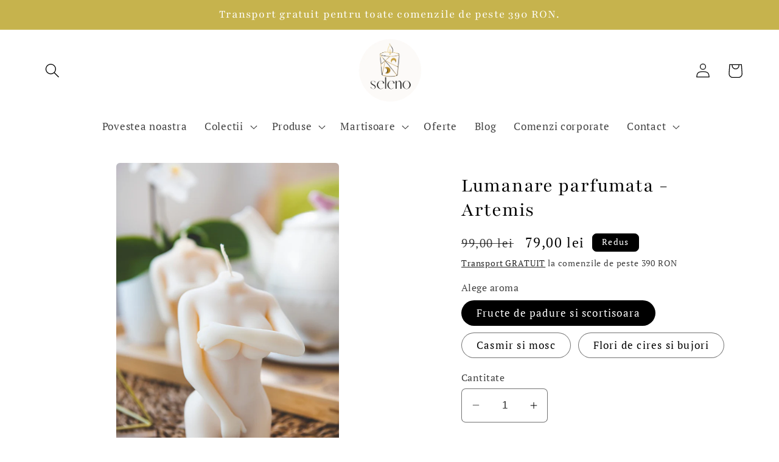

--- FILE ---
content_type: text/html; charset=utf-8
request_url: https://www.seleno.ro/products/lumanare-parfumata-decorativa-artemis
body_size: 40909
content:















<!doctype html>
<html class="no-js" lang="ro-RO">
  <head>
    <meta charset="utf-8">
    <meta http-equiv="X-UA-Compatible" content="IE=edge">
    <meta name="viewport" content="width=device-width,initial-scale=1">
    <meta name="theme-color" content="">
    <link rel="canonical" href="https://www.seleno.ro/products/lumanare-parfumata-decorativa-artemis">
    <link rel="preconnect" href="https://cdn.shopify.com" crossorigin>

   <link rel="icon" type="image/png" href="https://cdn.shopify.com/s/files/1/0603/5724/7162/files/Seleno_Logo_1.png?v=1765812869">
   
<link rel="preconnect" href="https://fonts.shopifycdn.com" crossorigin><title>
      Lumanare parfumata - Artemis
 &ndash; Seleno</title>

    
      <meta name="description" content="Alege sa ii daruiesti acesta lumanare parfumata, delicata si speciat conceputa pentru a celebra femeia in toata esenta ei. Lumanarile parfumate sunt un compliment minunat pentru un cadou inspirat, o baie fierbinte sau o cina romantica. In acelsi timp, lumanarile parfumate sunt cadoul perfect de Ziua Indragostitilor, nu-i asa?">
    

    

<meta property="og:site_name" content="Seleno">
<meta property="og:url" content="https://www.seleno.ro/products/lumanare-parfumata-decorativa-artemis">
<meta property="og:title" content="Lumanare parfumata - Artemis">
<meta property="og:type" content="product">
<meta property="og:description" content="Alege sa ii daruiesti acesta lumanare parfumata, delicata si speciat conceputa pentru a celebra femeia in toata esenta ei. Lumanarile parfumate sunt un compliment minunat pentru un cadou inspirat, o baie fierbinte sau o cina romantica. In acelsi timp, lumanarile parfumate sunt cadoul perfect de Ziua Indragostitilor, nu-i asa?"><meta property="og:image" content="http://www.seleno.ro/cdn/shop/products/lumanare-parfumata-artemis-8036421.jpg?v=1767054464">
  <meta property="og:image:secure_url" content="https://www.seleno.ro/cdn/shop/products/lumanare-parfumata-artemis-8036421.jpg?v=1767054464">
  <meta property="og:image:width" content="2946">
  <meta property="og:image:height" content="4419"><meta property="og:price:amount" content="79,00">
  <meta property="og:price:currency" content="RON"><meta name="twitter:card" content="summary_large_image">
<meta name="twitter:title" content="Lumanare parfumata - Artemis">
<meta name="twitter:description" content="Alege sa ii daruiesti acesta lumanare parfumata, delicata si speciat conceputa pentru a celebra femeia in toata esenta ei. Lumanarile parfumate sunt un compliment minunat pentru un cadou inspirat, o baie fierbinte sau o cina romantica. In acelsi timp, lumanarile parfumate sunt cadoul perfect de Ziua Indragostitilor, nu-i asa?">


    <script src="//www.seleno.ro/cdn/shop/t/18/assets/constants.js?v=165488195745554878101705174678" defer="defer"></script>
    <script src="//www.seleno.ro/cdn/shop/t/18/assets/pubsub.js?v=2921868252632587581705174678" defer="defer"></script>
    <script src="//www.seleno.ro/cdn/shop/t/18/assets/global.js?v=85297797553816670871705174678" defer="defer"></script>
    
  <script>window.performance && window.performance.mark && window.performance.mark('shopify.content_for_header.start');</script><meta name="facebook-domain-verification" content="qnzlrcxsl4tdahmkfbod4q72k63q8f">
<meta name="facebook-domain-verification" content="y2zmcjmduj8t2tt6crqflcg8cwgvyp">
<meta name="facebook-domain-verification" content="uq6vsn8x6r6qr1udryvjy6ydpigbxu">
<meta name="facebook-domain-verification" content="wprmt9lft2pmy3nzszqssmshvy6bhx">
<meta name="google-site-verification" content="w0xx9EuuFESk7q5cpr2iea7Di8ANubZVsc4H3DA2daI">
<meta id="shopify-digital-wallet" name="shopify-digital-wallet" content="/60357247162/digital_wallets/dialog">
<link rel="alternate" type="application/json+oembed" href="https://www.seleno.ro/products/lumanare-parfumata-decorativa-artemis.oembed">
<script async="async" src="/checkouts/internal/preloads.js?locale=ro-RO"></script>
<script id="shopify-features" type="application/json">{"accessToken":"1c3f53bc7cb16283f108c442675fbaad","betas":["rich-media-storefront-analytics"],"domain":"www.seleno.ro","predictiveSearch":true,"shopId":60357247162,"locale":"ro"}</script>
<script>var Shopify = Shopify || {};
Shopify.shop = "seleno-store.myshopify.com";
Shopify.locale = "ro-RO";
Shopify.currency = {"active":"RON","rate":"1.0"};
Shopify.country = "RO";
Shopify.theme = {"name":"Tema martisor","id":157665395037,"schema_name":"Craft","schema_version":"8.0.1","theme_store_id":1368,"role":"main"};
Shopify.theme.handle = "null";
Shopify.theme.style = {"id":null,"handle":null};
Shopify.cdnHost = "www.seleno.ro/cdn";
Shopify.routes = Shopify.routes || {};
Shopify.routes.root = "/";</script>
<script type="module">!function(o){(o.Shopify=o.Shopify||{}).modules=!0}(window);</script>
<script>!function(o){function n(){var o=[];function n(){o.push(Array.prototype.slice.apply(arguments))}return n.q=o,n}var t=o.Shopify=o.Shopify||{};t.loadFeatures=n(),t.autoloadFeatures=n()}(window);</script>
<script id="shop-js-analytics" type="application/json">{"pageType":"product"}</script>
<script defer="defer" async type="module" src="//www.seleno.ro/cdn/shopifycloud/shop-js/modules/v2/client.init-shop-cart-sync_wdgEBunw.ro-RO.esm.js"></script>
<script defer="defer" async type="module" src="//www.seleno.ro/cdn/shopifycloud/shop-js/modules/v2/chunk.common_7OOvDdeD.esm.js"></script>
<script type="module">
  await import("//www.seleno.ro/cdn/shopifycloud/shop-js/modules/v2/client.init-shop-cart-sync_wdgEBunw.ro-RO.esm.js");
await import("//www.seleno.ro/cdn/shopifycloud/shop-js/modules/v2/chunk.common_7OOvDdeD.esm.js");

  window.Shopify.SignInWithShop?.initShopCartSync?.({"fedCMEnabled":true,"windoidEnabled":true});

</script>
<script>(function() {
  var isLoaded = false;
  function asyncLoad() {
    if (isLoaded) return;
    isLoaded = true;
    var urls = ["https:\/\/faq-king.com\/scripts\/faq_app_936fc38573f11ff20aa79f2349b70b2b.js?shop=seleno-store.myshopify.com","\/\/www.powr.io\/powr.js?powr-token=seleno-store.myshopify.com\u0026external-type=shopify\u0026shop=seleno-store.myshopify.com","https:\/\/api.omegatheme.com\/facebook-chat\/client\/omg-fbc-custom.js?shop=seleno-store.myshopify.com","https:\/\/front.optimonk.com\/public\/183841\/shopify\/preload.js?shop=seleno-store.myshopify.com","https:\/\/zooomyapps.com\/wishlist\/ZooomyOrders.js?shop=seleno-store.myshopify.com","https:\/\/cdn.hextom.com\/js\/quickannouncementbar.js?shop=seleno-store.myshopify.com","https:\/\/na.shgcdn3.com\/pixel-collector.js?shop=seleno-store.myshopify.com"];
    for (var i = 0; i < urls.length; i++) {
      var s = document.createElement('script');
      s.type = 'text/javascript';
      s.async = true;
      s.src = urls[i];
      var x = document.getElementsByTagName('script')[0];
      x.parentNode.insertBefore(s, x);
    }
  };
  if(window.attachEvent) {
    window.attachEvent('onload', asyncLoad);
  } else {
    window.addEventListener('load', asyncLoad, false);
  }
})();</script>
<script id="__st">var __st={"a":60357247162,"offset":7200,"reqid":"7572edd6-0626-44ac-8de9-a5ad5c710175-1768968198","pageurl":"www.seleno.ro\/products\/lumanare-parfumata-decorativa-artemis","u":"7fe86549609a","p":"product","rtyp":"product","rid":7004928737466};</script>
<script>window.ShopifyPaypalV4VisibilityTracking = true;</script>
<script id="captcha-bootstrap">!function(){'use strict';const t='contact',e='account',n='new_comment',o=[[t,t],['blogs',n],['comments',n],[t,'customer']],c=[[e,'customer_login'],[e,'guest_login'],[e,'recover_customer_password'],[e,'create_customer']],r=t=>t.map((([t,e])=>`form[action*='/${t}']:not([data-nocaptcha='true']) input[name='form_type'][value='${e}']`)).join(','),a=t=>()=>t?[...document.querySelectorAll(t)].map((t=>t.form)):[];function s(){const t=[...o],e=r(t);return a(e)}const i='password',u='form_key',d=['recaptcha-v3-token','g-recaptcha-response','h-captcha-response',i],f=()=>{try{return window.sessionStorage}catch{return}},m='__shopify_v',_=t=>t.elements[u];function p(t,e,n=!1){try{const o=window.sessionStorage,c=JSON.parse(o.getItem(e)),{data:r}=function(t){const{data:e,action:n}=t;return t[m]||n?{data:e,action:n}:{data:t,action:n}}(c);for(const[e,n]of Object.entries(r))t.elements[e]&&(t.elements[e].value=n);n&&o.removeItem(e)}catch(o){console.error('form repopulation failed',{error:o})}}const l='form_type',E='cptcha';function T(t){t.dataset[E]=!0}const w=window,h=w.document,L='Shopify',v='ce_forms',y='captcha';let A=!1;((t,e)=>{const n=(g='f06e6c50-85a8-45c8-87d0-21a2b65856fe',I='https://cdn.shopify.com/shopifycloud/storefront-forms-hcaptcha/ce_storefront_forms_captcha_hcaptcha.v1.5.2.iife.js',D={infoText:'Protejat prin hCaptcha',privacyText:'Confidențialitate',termsText:'Condiții'},(t,e,n)=>{const o=w[L][v],c=o.bindForm;if(c)return c(t,g,e,D).then(n);var r;o.q.push([[t,g,e,D],n]),r=I,A||(h.body.append(Object.assign(h.createElement('script'),{id:'captcha-provider',async:!0,src:r})),A=!0)});var g,I,D;w[L]=w[L]||{},w[L][v]=w[L][v]||{},w[L][v].q=[],w[L][y]=w[L][y]||{},w[L][y].protect=function(t,e){n(t,void 0,e),T(t)},Object.freeze(w[L][y]),function(t,e,n,w,h,L){const[v,y,A,g]=function(t,e,n){const i=e?o:[],u=t?c:[],d=[...i,...u],f=r(d),m=r(i),_=r(d.filter((([t,e])=>n.includes(e))));return[a(f),a(m),a(_),s()]}(w,h,L),I=t=>{const e=t.target;return e instanceof HTMLFormElement?e:e&&e.form},D=t=>v().includes(t);t.addEventListener('submit',(t=>{const e=I(t);if(!e)return;const n=D(e)&&!e.dataset.hcaptchaBound&&!e.dataset.recaptchaBound,o=_(e),c=g().includes(e)&&(!o||!o.value);(n||c)&&t.preventDefault(),c&&!n&&(function(t){try{if(!f())return;!function(t){const e=f();if(!e)return;const n=_(t);if(!n)return;const o=n.value;o&&e.removeItem(o)}(t);const e=Array.from(Array(32),(()=>Math.random().toString(36)[2])).join('');!function(t,e){_(t)||t.append(Object.assign(document.createElement('input'),{type:'hidden',name:u})),t.elements[u].value=e}(t,e),function(t,e){const n=f();if(!n)return;const o=[...t.querySelectorAll(`input[type='${i}']`)].map((({name:t})=>t)),c=[...d,...o],r={};for(const[a,s]of new FormData(t).entries())c.includes(a)||(r[a]=s);n.setItem(e,JSON.stringify({[m]:1,action:t.action,data:r}))}(t,e)}catch(e){console.error('failed to persist form',e)}}(e),e.submit())}));const S=(t,e)=>{t&&!t.dataset[E]&&(n(t,e.some((e=>e===t))),T(t))};for(const o of['focusin','change'])t.addEventListener(o,(t=>{const e=I(t);D(e)&&S(e,y())}));const B=e.get('form_key'),M=e.get(l),P=B&&M;t.addEventListener('DOMContentLoaded',(()=>{const t=y();if(P)for(const e of t)e.elements[l].value===M&&p(e,B);[...new Set([...A(),...v().filter((t=>'true'===t.dataset.shopifyCaptcha))])].forEach((e=>S(e,t)))}))}(h,new URLSearchParams(w.location.search),n,t,e,['guest_login'])})(!0,!0)}();</script>
<script integrity="sha256-4kQ18oKyAcykRKYeNunJcIwy7WH5gtpwJnB7kiuLZ1E=" data-source-attribution="shopify.loadfeatures" defer="defer" src="//www.seleno.ro/cdn/shopifycloud/storefront/assets/storefront/load_feature-a0a9edcb.js" crossorigin="anonymous"></script>
<script data-source-attribution="shopify.dynamic_checkout.dynamic.init">var Shopify=Shopify||{};Shopify.PaymentButton=Shopify.PaymentButton||{isStorefrontPortableWallets:!0,init:function(){window.Shopify.PaymentButton.init=function(){};var t=document.createElement("script");t.src="https://www.seleno.ro/cdn/shopifycloud/portable-wallets/latest/portable-wallets.ro.js",t.type="module",document.head.appendChild(t)}};
</script>
<script data-source-attribution="shopify.dynamic_checkout.buyer_consent">
  function portableWalletsHideBuyerConsent(e){var t=document.getElementById("shopify-buyer-consent"),n=document.getElementById("shopify-subscription-policy-button");t&&n&&(t.classList.add("hidden"),t.setAttribute("aria-hidden","true"),n.removeEventListener("click",e))}function portableWalletsShowBuyerConsent(e){var t=document.getElementById("shopify-buyer-consent"),n=document.getElementById("shopify-subscription-policy-button");t&&n&&(t.classList.remove("hidden"),t.removeAttribute("aria-hidden"),n.addEventListener("click",e))}window.Shopify?.PaymentButton&&(window.Shopify.PaymentButton.hideBuyerConsent=portableWalletsHideBuyerConsent,window.Shopify.PaymentButton.showBuyerConsent=portableWalletsShowBuyerConsent);
</script>
<script data-source-attribution="shopify.dynamic_checkout.cart.bootstrap">document.addEventListener("DOMContentLoaded",(function(){function t(){return document.querySelector("shopify-accelerated-checkout-cart, shopify-accelerated-checkout")}if(t())Shopify.PaymentButton.init();else{new MutationObserver((function(e,n){t()&&(Shopify.PaymentButton.init(),n.disconnect())})).observe(document.body,{childList:!0,subtree:!0})}}));
</script>
<script id="sections-script" data-sections="header,footer" defer="defer" src="//www.seleno.ro/cdn/shop/t/18/compiled_assets/scripts.js?v=2144"></script>
<script>window.performance && window.performance.mark && window.performance.mark('shopify.content_for_header.end');</script>
  





  <script type="text/javascript">
    
      window.__shgMoneyFormat = window.__shgMoneyFormat || {"RON":{"currency":"RON","currency_symbol":"lei","currency_symbol_location":"right","decimal_places":2,"decimal_separator":",","thousands_separator":"."}};
    
    window.__shgCurrentCurrencyCode = window.__shgCurrentCurrencyCode || {
      currency: "RON",
      currency_symbol: "Lei",
      decimal_separator: ".",
      thousands_separator: ",",
      decimal_places: 2,
      currency_symbol_location: "left"
    };
  </script>





    <style data-shopify>
      @font-face {
  font-family: "PT Serif";
  font-weight: 400;
  font-style: normal;
  font-display: swap;
  src: url("//www.seleno.ro/cdn/fonts/pt_serif/ptserif_n4.5dc26655329dc6264a046fc444eea109ea514d3d.woff2") format("woff2"),
       url("//www.seleno.ro/cdn/fonts/pt_serif/ptserif_n4.1549d2c00b7c71aa534c98bf662cdf9b8ae01b92.woff") format("woff");
}

      @font-face {
  font-family: "PT Serif";
  font-weight: 700;
  font-style: normal;
  font-display: swap;
  src: url("//www.seleno.ro/cdn/fonts/pt_serif/ptserif_n7.05b01f581be1e3c8aaf548f8c90656344869b497.woff2") format("woff2"),
       url("//www.seleno.ro/cdn/fonts/pt_serif/ptserif_n7.f17e4873a71012cbec67e4ce660216ff0a1a81c8.woff") format("woff");
}

      @font-face {
  font-family: "PT Serif";
  font-weight: 400;
  font-style: italic;
  font-display: swap;
  src: url("//www.seleno.ro/cdn/fonts/pt_serif/ptserif_i4.1afa02f8df7ccae6643176d4e6d154b743bbe421.woff2") format("woff2"),
       url("//www.seleno.ro/cdn/fonts/pt_serif/ptserif_i4.7f2e0dc06d42deb66485d571450c1756b37093e3.woff") format("woff");
}

      @font-face {
  font-family: "PT Serif";
  font-weight: 700;
  font-style: italic;
  font-display: swap;
  src: url("//www.seleno.ro/cdn/fonts/pt_serif/ptserif_i7.4ff1f7baaf6f5304a2181c5d610af6ed12b35185.woff2") format("woff2"),
       url("//www.seleno.ro/cdn/fonts/pt_serif/ptserif_i7.2848bc6aae0dac68eb07fe4fc086069a0c77264c.woff") format("woff");
}

      @font-face {
  font-family: Playfair;
  font-weight: 400;
  font-style: normal;
  font-display: swap;
  src: url("//www.seleno.ro/cdn/fonts/playfair/playfair_n4.13d3b411a6dc3a2e96e8bdc666266166a065c857.woff2") format("woff2"),
       url("//www.seleno.ro/cdn/fonts/playfair/playfair_n4.eccd5edeb74430cf755be464a2af96a922b8b9e0.woff") format("woff");
}


      :root {
        --font-body-family: "PT Serif", serif;
        --font-body-style: normal;
        --font-body-weight: 400;
        --font-body-weight-bold: 700;

        --font-heading-family: Playfair, serif;
        --font-heading-style: normal;
        --font-heading-weight: 400;

        --font-body-scale: 1.2;
        --font-heading-scale: 1.25;

        --color-base-text: 0, 0, 0;
        --color-shadow: 0, 0, 0;
        --color-base-background-1: 255, 255, 255;
        --color-base-background-2: 255, 255, 255;
        --color-base-solid-button-labels: 255, 255, 255;
        --color-base-outline-button-labels: 0, 0, 0;
        --color-base-accent-1: 198, 179, 77;
        --color-base-accent-2: 0, 0, 0;
        --payment-terms-background-color: #ffffff;

        --gradient-base-background-1: #ffffff;
        --gradient-base-background-2: #ffffff;
        --gradient-base-accent-1: #c6b34d;
        --gradient-base-accent-2: #000000;

        --media-padding: px;
        --media-border-opacity: 0.1;
        --media-border-width: 0px;
        --media-radius: 6px;
        --media-shadow-opacity: 0.0;
        --media-shadow-horizontal-offset: 0px;
        --media-shadow-vertical-offset: 4px;
        --media-shadow-blur-radius: 5px;
        --media-shadow-visible: 0;

        --page-width: 110rem;
        --page-width-margin: 0rem;

        --product-card-image-padding: 0.0rem;
        --product-card-corner-radius: 0.6rem;
        --product-card-text-alignment: left;
        --product-card-border-width: 0.1rem;
        --product-card-border-opacity: 0.1;
        --product-card-shadow-opacity: 0.0;
        --product-card-shadow-visible: 0;
        --product-card-shadow-horizontal-offset: 0.0rem;
        --product-card-shadow-vertical-offset: 0.4rem;
        --product-card-shadow-blur-radius: 0.5rem;

        --collection-card-image-padding: 0.0rem;
        --collection-card-corner-radius: 0.6rem;
        --collection-card-text-alignment: left;
        --collection-card-border-width: 0.1rem;
        --collection-card-border-opacity: 0.1;
        --collection-card-shadow-opacity: 0.0;
        --collection-card-shadow-visible: 0;
        --collection-card-shadow-horizontal-offset: 0.0rem;
        --collection-card-shadow-vertical-offset: 0.4rem;
        --collection-card-shadow-blur-radius: 0.5rem;

        --blog-card-image-padding: 0.0rem;
        --blog-card-corner-radius: 0.6rem;
        --blog-card-text-alignment: left;
        --blog-card-border-width: 0.1rem;
        --blog-card-border-opacity: 0.1;
        --blog-card-shadow-opacity: 0.0;
        --blog-card-shadow-visible: 0;
        --blog-card-shadow-horizontal-offset: 0.0rem;
        --blog-card-shadow-vertical-offset: 0.4rem;
        --blog-card-shadow-blur-radius: 0.5rem;

        --badge-corner-radius: 0.6rem;

        --popup-border-width: 3px;
        --popup-border-opacity: 0.5;
        --popup-corner-radius: 6px;
        --popup-shadow-opacity: 0.0;
        --popup-shadow-horizontal-offset: 0px;
        --popup-shadow-vertical-offset: 4px;
        --popup-shadow-blur-radius: 5px;

        --drawer-border-width: 1px;
        --drawer-border-opacity: 0.1;
        --drawer-shadow-opacity: 0.0;
        --drawer-shadow-horizontal-offset: 0px;
        --drawer-shadow-vertical-offset: 4px;
        --drawer-shadow-blur-radius: 5px;

        --spacing-sections-desktop: 24px;
        --spacing-sections-mobile: 20px;

        --grid-desktop-vertical-spacing: 20px;
        --grid-desktop-horizontal-spacing: 20px;
        --grid-mobile-vertical-spacing: 10px;
        --grid-mobile-horizontal-spacing: 10px;

        --text-boxes-border-opacity: 0.1;
        --text-boxes-border-width: 4px;
        --text-boxes-radius: 6px;
        --text-boxes-shadow-opacity: 0.0;
        --text-boxes-shadow-visible: 0;
        --text-boxes-shadow-horizontal-offset: 0px;
        --text-boxes-shadow-vertical-offset: 4px;
        --text-boxes-shadow-blur-radius: 5px;

        --buttons-radius: 6px;
        --buttons-radius-outset: 7px;
        --buttons-border-width: 1px;
        --buttons-border-opacity: 1.0;
        --buttons-shadow-opacity: 0.0;
        --buttons-shadow-visible: 0;
        --buttons-shadow-horizontal-offset: 0px;
        --buttons-shadow-vertical-offset: 4px;
        --buttons-shadow-blur-radius: 5px;
        --buttons-border-offset: 0.3px;

        --inputs-radius: 6px;
        --inputs-border-width: 1px;
        --inputs-border-opacity: 0.55;
        --inputs-shadow-opacity: 0.0;
        --inputs-shadow-horizontal-offset: 0px;
        --inputs-margin-offset: 0px;
        --inputs-shadow-vertical-offset: 4px;
        --inputs-shadow-blur-radius: 5px;
        --inputs-radius-outset: 7px;

        --variant-pills-radius: 40px;
        --variant-pills-border-width: 1px;
        --variant-pills-border-opacity: 0.55;
        --variant-pills-shadow-opacity: 0.0;
        --variant-pills-shadow-horizontal-offset: 0px;
        --variant-pills-shadow-vertical-offset: 4px;
        --variant-pills-shadow-blur-radius: 5px;
      }

      *,
      *::before,
      *::after {
        box-sizing: inherit;
      }

      html {
        box-sizing: border-box;
        font-size: calc(var(--font-body-scale) * 62.5%);
        height: 100%;
      }

      body {
        display: grid;
        grid-template-rows: auto auto 1fr auto;
        grid-template-columns: 100%;
        min-height: 100%;
        margin: 0;
        font-size: 1.5rem;
        letter-spacing: 0.06rem;
        line-height: calc(1 + 0.8 / var(--font-body-scale));
        font-family: var(--font-body-family);
        font-style: var(--font-body-style);
        font-weight: var(--font-body-weight);
      }

      @media screen and (min-width: 750px) {
        body {
          font-size: 1.6rem;
        }
      }
    </style>

    <link href="//www.seleno.ro/cdn/shop/t/18/assets/base.css?v=132261506101685720131767568160" rel="stylesheet" type="text/css" media="all" />
<link rel="preload" as="font" href="//www.seleno.ro/cdn/fonts/pt_serif/ptserif_n4.5dc26655329dc6264a046fc444eea109ea514d3d.woff2" type="font/woff2" crossorigin><link rel="preload" as="font" href="//www.seleno.ro/cdn/fonts/playfair/playfair_n4.13d3b411a6dc3a2e96e8bdc666266166a065c857.woff2" type="font/woff2" crossorigin><link rel="stylesheet" href="//www.seleno.ro/cdn/shop/t/18/assets/component-predictive-search.css?v=85913294783299393391705174678" media="print" onload="this.media='all'"><script>document.documentElement.className = document.documentElement.className.replace('no-js', 'js');
    if (Shopify.designMode) {
      document.documentElement.classList.add('shopify-design-mode');
    }
    </script>
  
  

<script type="text/javascript">
  
    window.SHG_CUSTOMER = null;
  
</script>







<!-- BEGIN app block: shopify://apps/judge-me-reviews/blocks/judgeme_core/61ccd3b1-a9f2-4160-9fe9-4fec8413e5d8 --><!-- Start of Judge.me Core -->






<link rel="dns-prefetch" href="https://cdnwidget.judge.me">
<link rel="dns-prefetch" href="https://cdn.judge.me">
<link rel="dns-prefetch" href="https://cdn1.judge.me">
<link rel="dns-prefetch" href="https://api.judge.me">

<script data-cfasync='false' class='jdgm-settings-script'>window.jdgmSettings={"pagination":5,"disable_web_reviews":false,"badge_no_review_text":"Nicio recenzie","badge_n_reviews_text":"{{ n }} recenzie/recenzii","hide_badge_preview_if_no_reviews":true,"badge_hide_text":false,"enforce_center_preview_badge":false,"widget_title":"Recenzii Clienți","widget_open_form_text":"Scrie o recenzie","widget_close_form_text":"Anulează recenzia","widget_refresh_page_text":"Reîmprospătează pagina","widget_summary_text":"Pe baza a {{ number_of_reviews }} recenzie/recenzii","widget_no_review_text":"Fii primul care scrie o recenzie","widget_name_field_text":"Nume de afișare","widget_verified_name_field_text":"Nume verificat (public)","widget_name_placeholder_text":"Nume de afișare","widget_required_field_error_text":"Acest câmp este obligatoriu.","widget_email_field_text":"Adresă de email","widget_verified_email_field_text":"Email verificat (privat, nu poate fi editat)","widget_email_placeholder_text":"Adresa ta de email","widget_email_field_error_text":"Te rugăm să introduci o adresă de email validă.","widget_rating_field_text":"Evaluare","widget_review_title_field_text":"Titlul Recenziei","widget_review_title_placeholder_text":"Dă recenziei tale un titlu","widget_review_body_field_text":"Conținutul recenziei","widget_review_body_placeholder_text":"Începe să scrii aici...","widget_pictures_field_text":"Poză/Video (opțional)","widget_submit_review_text":"Trimite Recenzia","widget_submit_verified_review_text":"Trimite Recenzie Verificată","widget_submit_success_msg_with_auto_publish":"Mulțumim! Te rugăm să reîmprospătezi pagina în câteva momente pentru a-ți vedea recenzia. Poți elimina sau edita recenzia ta conectându-te la \u003ca href='https://judge.me/login' target='_blank' rel='nofollow noopener'\u003eJudge.me\u003c/a\u003e","widget_submit_success_msg_no_auto_publish":"Mulțumim! Recenzia ta va fi publicată imediat ce va fi aprobată de administratorul magazinului. Poți elimina sau edita recenzia ta conectându-te la \u003ca href='https://judge.me/login' target='_blank' rel='nofollow noopener'\u003eJudge.me\u003c/a\u003e","widget_show_default_reviews_out_of_total_text":"Se afișează {{ n_reviews_shown }} din {{ n_reviews }} recenzii.","widget_show_all_link_text":"Arată tot","widget_show_less_link_text":"Arată mai puțin","widget_author_said_text":"{{ reviewer_name }} a spus:","widget_days_text":"acum {{ n }} zile","widget_weeks_text":"acum {{ n }} săptămână/săptămâni","widget_months_text":"acum {{ n }} lună/luni","widget_years_text":"acum {{ n }} an/ani","widget_yesterday_text":"Ieri","widget_today_text":"Astăzi","widget_replied_text":"\u003e\u003e {{ shop_name }} a răspuns:","widget_read_more_text":"Citește mai mult","widget_reviewer_name_as_initial":"","widget_rating_filter_color":"#fbcd0a","widget_rating_filter_see_all_text":"Vezi toate recenziile","widget_sorting_most_recent_text":"Cele mai recente","widget_sorting_highest_rating_text":"Evaluare cea mai mare","widget_sorting_lowest_rating_text":"Evaluare cea mai mică","widget_sorting_with_pictures_text":"Doar cu poze","widget_sorting_most_helpful_text":"Cele mai utile","widget_open_question_form_text":"Pune o întrebare","widget_reviews_subtab_text":"Recenzii","widget_questions_subtab_text":"Întrebări","widget_question_label_text":"Întrebare","widget_answer_label_text":"Răspuns","widget_question_placeholder_text":"Scrie întrebarea ta aici","widget_submit_question_text":"Trimite Întrebarea","widget_question_submit_success_text":"Mulțumim pentru întrebarea ta! Te vom anunța odată ce primește un răspuns.","verified_badge_text":"Verificat","verified_badge_bg_color":"","verified_badge_text_color":"","verified_badge_placement":"left-of-reviewer-name","widget_review_max_height":"","widget_hide_border":false,"widget_social_share":false,"widget_thumb":false,"widget_review_location_show":false,"widget_location_format":"","all_reviews_include_out_of_store_products":true,"all_reviews_out_of_store_text":"(în afara magazinului)","all_reviews_pagination":100,"all_reviews_product_name_prefix_text":"despre","enable_review_pictures":true,"enable_question_anwser":false,"widget_theme":"default","review_date_format":"mm/dd/yyyy","default_sort_method":"most-recent","widget_product_reviews_subtab_text":"Recenzii Produse","widget_shop_reviews_subtab_text":"Recenzii Magazin","widget_other_products_reviews_text":"Recenzii pentru alte produse","widget_store_reviews_subtab_text":"Recenzii magazin","widget_no_store_reviews_text":"Acest magazin nu are încă recenzii","widget_web_restriction_product_reviews_text":"Acest produs nu are încă recenzii","widget_no_items_text":"Nu s-a găsit niciun element","widget_show_more_text":"Arată mai multe","widget_write_a_store_review_text":"Scrie o Recenzie pentru Magazin","widget_other_languages_heading":"Recenzii în Alte Limbi","widget_translate_review_text":"Traduceți recenzia în {{ language }}","widget_translating_review_text":"Se traduce...","widget_show_original_translation_text":"Afișează originalul ({{ language }})","widget_translate_review_failed_text":"Recenzia nu a putut fi tradusă.","widget_translate_review_retry_text":"Reîncercați","widget_translate_review_try_again_later_text":"Încercați din nou mai târziu","show_product_url_for_grouped_product":false,"widget_sorting_pictures_first_text":"Pozele primele","show_pictures_on_all_rev_page_mobile":false,"show_pictures_on_all_rev_page_desktop":false,"floating_tab_hide_mobile_install_preference":false,"floating_tab_button_name":"★ Recenzii","floating_tab_title":"Lăsăm clienții să vorbească pentru noi","floating_tab_button_color":"","floating_tab_button_background_color":"","floating_tab_url":"","floating_tab_url_enabled":false,"floating_tab_tab_style":"text","all_reviews_text_badge_text":"Clienții ne evaluează {{ shop.metafields.judgeme.all_reviews_rating | round: 1 }}/5 pe baza a {{ shop.metafields.judgeme.all_reviews_count }} recenzii.","all_reviews_text_badge_text_branded_style":"{{ shop.metafields.judgeme.all_reviews_rating | round: 1 }} din 5 stele pe baza a {{ shop.metafields.judgeme.all_reviews_count }} recenzii","is_all_reviews_text_badge_a_link":false,"show_stars_for_all_reviews_text_badge":false,"all_reviews_text_badge_url":"","all_reviews_text_style":"text","all_reviews_text_color_style":"judgeme_brand_color","all_reviews_text_color":"#108474","all_reviews_text_show_jm_brand":true,"featured_carousel_show_header":true,"featured_carousel_title":"Lăsăm clienții să vorbească pentru noi","testimonials_carousel_title":"Clienții ne spun","videos_carousel_title":"Relatări reale ale clienților","cards_carousel_title":"Clienții ne spun","featured_carousel_count_text":"din {{ n }} recenzii","featured_carousel_add_link_to_all_reviews_page":false,"featured_carousel_url":"","featured_carousel_show_images":true,"featured_carousel_autoslide_interval":5,"featured_carousel_arrows_on_the_sides":false,"featured_carousel_height":250,"featured_carousel_width":80,"featured_carousel_image_size":0,"featured_carousel_image_height":250,"featured_carousel_arrow_color":"#eeeeee","verified_count_badge_style":"vintage","verified_count_badge_orientation":"horizontal","verified_count_badge_color_style":"judgeme_brand_color","verified_count_badge_color":"#108474","is_verified_count_badge_a_link":false,"verified_count_badge_url":"","verified_count_badge_show_jm_brand":true,"widget_rating_preset_default":5,"widget_first_sub_tab":"product-reviews","widget_show_histogram":true,"widget_histogram_use_custom_color":false,"widget_pagination_use_custom_color":false,"widget_star_use_custom_color":false,"widget_verified_badge_use_custom_color":false,"widget_write_review_use_custom_color":false,"picture_reminder_submit_button":"Upload Pictures","enable_review_videos":false,"mute_video_by_default":false,"widget_sorting_videos_first_text":"Videoclipurile primele","widget_review_pending_text":"În așteptare","featured_carousel_items_for_large_screen":3,"social_share_options_order":"Facebook,Twitter","remove_microdata_snippet":true,"disable_json_ld":false,"enable_json_ld_products":false,"preview_badge_show_question_text":false,"preview_badge_no_question_text":"Nicio întrebare","preview_badge_n_question_text":"{{ number_of_questions }} întrebare/întrebări","qa_badge_show_icon":false,"qa_badge_position":"same-row","remove_judgeme_branding":false,"widget_add_search_bar":false,"widget_search_bar_placeholder":"Caută","widget_sorting_verified_only_text":"Doar verificate","featured_carousel_theme":"default","featured_carousel_show_rating":true,"featured_carousel_show_title":true,"featured_carousel_show_body":true,"featured_carousel_show_date":false,"featured_carousel_show_reviewer":true,"featured_carousel_show_product":false,"featured_carousel_header_background_color":"#108474","featured_carousel_header_text_color":"#ffffff","featured_carousel_name_product_separator":"reviewed","featured_carousel_full_star_background":"#108474","featured_carousel_empty_star_background":"#dadada","featured_carousel_vertical_theme_background":"#f9fafb","featured_carousel_verified_badge_enable":false,"featured_carousel_verified_badge_color":"#108474","featured_carousel_border_style":"round","featured_carousel_review_line_length_limit":3,"featured_carousel_more_reviews_button_text":"Citește mai multe recenzii","featured_carousel_view_product_button_text":"Vezi produsul","all_reviews_page_load_reviews_on":"scroll","all_reviews_page_load_more_text":"Încarcă Mai Multe Recenzii","disable_fb_tab_reviews":false,"enable_ajax_cdn_cache":false,"widget_public_name_text":"afișat public ca","default_reviewer_name":"John Smith","default_reviewer_name_has_non_latin":true,"widget_reviewer_anonymous":"Anonim","medals_widget_title":"Medalii de Recenzii Judge.me","medals_widget_background_color":"#f9fafb","medals_widget_position":"footer_all_pages","medals_widget_border_color":"#f9fafb","medals_widget_verified_text_position":"left","medals_widget_use_monochromatic_version":false,"medals_widget_elements_color":"#108474","show_reviewer_avatar":true,"widget_invalid_yt_video_url_error_text":"Nu este un URL de video YouTube","widget_max_length_field_error_text":"Te rugăm să introduci maximum {0} caractere.","widget_show_country_flag":false,"widget_show_collected_via_shop_app":true,"widget_verified_by_shop_badge_style":"light","widget_verified_by_shop_text":"Verificat de Magazin","widget_show_photo_gallery":false,"widget_load_with_code_splitting":true,"widget_ugc_install_preference":false,"widget_ugc_title":"Făcut de noi, Împărtășit de tine","widget_ugc_subtitle":"Etichetează-ne pentru a-ți vedea poza prezentată în pagina noastră","widget_ugc_arrows_color":"#ffffff","widget_ugc_primary_button_text":"Cumpără acum","widget_ugc_primary_button_background_color":"#108474","widget_ugc_primary_button_text_color":"#ffffff","widget_ugc_primary_button_border_width":"0","widget_ugc_primary_button_border_style":"none","widget_ugc_primary_button_border_color":"#108474","widget_ugc_primary_button_border_radius":"25","widget_ugc_secondary_button_text":"Încarcă mai mult","widget_ugc_secondary_button_background_color":"#ffffff","widget_ugc_secondary_button_text_color":"#108474","widget_ugc_secondary_button_border_width":"2","widget_ugc_secondary_button_border_style":"solid","widget_ugc_secondary_button_border_color":"#108474","widget_ugc_secondary_button_border_radius":"25","widget_ugc_reviews_button_text":"Vezi Recenziile","widget_ugc_reviews_button_background_color":"#ffffff","widget_ugc_reviews_button_text_color":"#108474","widget_ugc_reviews_button_border_width":"2","widget_ugc_reviews_button_border_style":"solid","widget_ugc_reviews_button_border_color":"#108474","widget_ugc_reviews_button_border_radius":"25","widget_ugc_reviews_button_link_to":"judgeme-reviews-page","widget_ugc_show_post_date":true,"widget_ugc_max_width":"800","widget_rating_metafield_value_type":true,"widget_primary_color":"#108474","widget_enable_secondary_color":false,"widget_secondary_color":"#edf5f5","widget_summary_average_rating_text":"{{ average_rating }} din 5","widget_media_grid_title":"Fotografii și videoclipuri ale clienților","widget_media_grid_see_more_text":"Vezi mai mult","widget_round_style":false,"widget_show_product_medals":true,"widget_verified_by_judgeme_text":"Verificat de Judge.me","widget_show_store_medals":true,"widget_verified_by_judgeme_text_in_store_medals":"Verificat de Judge.me","widget_media_field_exceed_quantity_message":"Ne pare rău, putem accepta doar {{ max_media }} pentru o recenzie.","widget_media_field_exceed_limit_message":"{{ file_name }} este prea mare, te rugăm să selectezi un {{ media_type }} mai mic de {{ size_limit }}MB.","widget_review_submitted_text":"Recenzie Trimisă!","widget_question_submitted_text":"Întrebare Trimisă!","widget_close_form_text_question":"Anulează","widget_write_your_answer_here_text":"Scrie răspunsul tău aici","widget_enabled_branded_link":true,"widget_show_collected_by_judgeme":false,"widget_reviewer_name_color":"","widget_write_review_text_color":"","widget_write_review_bg_color":"","widget_collected_by_judgeme_text":"colectat de Judge.me","widget_pagination_type":"standard","widget_load_more_text":"Încarcă Mai Mult","widget_load_more_color":"#108474","widget_full_review_text":"Recenzie Completă","widget_read_more_reviews_text":"Citește Mai Multe Recenzii","widget_read_questions_text":"Citește Întrebări","widget_questions_and_answers_text":"Întrebări și Răspunsuri","widget_verified_by_text":"Verificat de","widget_verified_text":"Verificat","widget_number_of_reviews_text":"{{ number_of_reviews }} recenzii","widget_back_button_text":"Înapoi","widget_next_button_text":"Următor","widget_custom_forms_filter_button":"Filtre","custom_forms_style":"vertical","widget_show_review_information":false,"how_reviews_are_collected":"Cum sunt colectate recenziile?","widget_show_review_keywords":false,"widget_gdpr_statement":"Cum folosim datele tale: Te vom contacta doar în legătură cu recenzia pe care ai lăsat-o, și doar dacă este necesar. Prin trimiterea recenziei tale, ești de acord cu \u003ca href='https://judge.me/terms' target='_blank' rel='nofollow noopener'\u003etermenii\u003c/a\u003e, \u003ca href='https://judge.me/privacy' target='_blank' rel='nofollow noopener'\u003epolitica de confidențialitate\u003c/a\u003e și \u003ca href='https://judge.me/content-policy' target='_blank' rel='nofollow noopener'\u003epolitica de conținut\u003c/a\u003e Judge.me.","widget_multilingual_sorting_enabled":false,"widget_translate_review_content_enabled":false,"widget_translate_review_content_method":"manual","popup_widget_review_selection":"automatically_with_pictures","popup_widget_round_border_style":true,"popup_widget_show_title":true,"popup_widget_show_body":true,"popup_widget_show_reviewer":false,"popup_widget_show_product":true,"popup_widget_show_pictures":true,"popup_widget_use_review_picture":true,"popup_widget_show_on_home_page":true,"popup_widget_show_on_product_page":true,"popup_widget_show_on_collection_page":true,"popup_widget_show_on_cart_page":true,"popup_widget_position":"bottom_left","popup_widget_first_review_delay":5,"popup_widget_duration":5,"popup_widget_interval":5,"popup_widget_review_count":5,"popup_widget_hide_on_mobile":true,"review_snippet_widget_round_border_style":true,"review_snippet_widget_card_color":"#FFFFFF","review_snippet_widget_slider_arrows_background_color":"#FFFFFF","review_snippet_widget_slider_arrows_color":"#000000","review_snippet_widget_star_color":"#108474","show_product_variant":false,"all_reviews_product_variant_label_text":"Variantă: ","widget_show_verified_branding":false,"widget_ai_summary_title":"Clienții spun","widget_ai_summary_disclaimer":"Rezumat al recenziilor alimentat de AI bazat pe recenziile recente ale clienților","widget_show_ai_summary":false,"widget_show_ai_summary_bg":false,"widget_show_review_title_input":true,"redirect_reviewers_invited_via_email":"external_form","request_store_review_after_product_review":false,"request_review_other_products_in_order":false,"review_form_color_scheme":"default","review_form_corner_style":"square","review_form_star_color":{},"review_form_text_color":"#333333","review_form_background_color":"#ffffff","review_form_field_background_color":"#fafafa","review_form_button_color":{},"review_form_button_text_color":"#ffffff","review_form_modal_overlay_color":"#000000","review_content_screen_title_text":"Cum ați evalua acest produs?","review_content_introduction_text":"Ne-ar plăcea foarte mult dacă ați împărtăși puțin despre experiența dumneavoastră.","store_review_form_title_text":"Cum ați evalua acest magazin?","store_review_form_introduction_text":"Ne-ar plăcea foarte mult dacă ați împărtăși puțin despre experiența dumneavoastră.","show_review_guidance_text":true,"one_star_review_guidance_text":"Slab","five_star_review_guidance_text":"Excelent","customer_information_screen_title_text":"Despre tine","customer_information_introduction_text":"Te rugăm să ne spui mai multe despre tine.","custom_questions_screen_title_text":"Experiența ta în mai multe detalii","custom_questions_introduction_text":"Iată câteva întrebări care ne ajută să înțelegem mai bine experiența ta.","review_submitted_screen_title_text":"Mulțumim pentru recenzia ta!","review_submitted_screen_thank_you_text":"O procesăm și va apărea în magazin în curând.","review_submitted_screen_email_verification_text":"Te rugăm să confirmi adresa de email făcând clic pe linkul pe care tocmai ți l-am trimis. Acest lucru ne ajută să păstrăm recenziile autentice.","review_submitted_request_store_review_text":"Ați dori să vă împărtășiți experiența de cumpărături cu noi?","review_submitted_review_other_products_text":"Ați dori să evaluați aceste produse?","store_review_screen_title_text":"Vrei să împărtășești experiența ta de cumpărături cu noi?","store_review_introduction_text":"Apreciem feedback-ul tău și îl folosim pentru a ne îmbunătăți. Te rugăm să împărtășești orice gânduri sau sugestii pe care le ai.","reviewer_media_screen_title_picture_text":"Partajați o fotografie","reviewer_media_introduction_picture_text":"Încărcați o fotografie pentru a susține recenzia dvs.","reviewer_media_screen_title_video_text":"Partajați un videoclip","reviewer_media_introduction_video_text":"Încărcați un videoclip pentru a susține recenzia dvs.","reviewer_media_screen_title_picture_or_video_text":"Partajați o fotografie sau un videoclip","reviewer_media_introduction_picture_or_video_text":"Încărcați o fotografie sau un videoclip pentru a susține recenzia dvs.","reviewer_media_youtube_url_text":"Lipiți aici URL-ul dvs. Youtube","advanced_settings_next_step_button_text":"Următorul","advanced_settings_close_review_button_text":"Închide","modal_write_review_flow":false,"write_review_flow_required_text":"Obligatoriu","write_review_flow_privacy_message_text":"Respectăm confidențialitatea dumneavoastră.","write_review_flow_anonymous_text":"Recenzie anonimă","write_review_flow_visibility_text":"Aceasta nu va fi vizibilă pentru alți clienți.","write_review_flow_multiple_selection_help_text":"Selectează câte vrei","write_review_flow_single_selection_help_text":"Selectează o opțiune","write_review_flow_required_field_error_text":"Acest câmp este obligatoriu","write_review_flow_invalid_email_error_text":"Te rugăm să introduci o adresă de email validă","write_review_flow_max_length_error_text":"Max. {{ max_length }} caractere.","write_review_flow_media_upload_text":"\u003cb\u003eClic pentru a încărca\u003c/b\u003e sau trage și lasă","write_review_flow_gdpr_statement":"Vă vom contacta doar cu privire la recenzia dumneavoastră, dacă este necesar. Prin trimiterea recenziei, sunteți de acord cu \u003ca href='https://judge.me/terms' target='_blank' rel='nofollow noopener'\u003etermenii și condițiile\u003c/a\u003e și \u003ca href='https://judge.me/privacy' target='_blank' rel='nofollow noopener'\u003epolitica de confidențialitate\u003c/a\u003e noastră.","rating_only_reviews_enabled":false,"show_negative_reviews_help_screen":false,"new_review_flow_help_screen_rating_threshold":3,"negative_review_resolution_screen_title_text":"Spuneți-ne mai multe","negative_review_resolution_text":"Experiența ta este importantă pentru noi. Dacă au fost probleme cu achiziția ta, suntem aici să te ajutăm. Nu ezita să ne contactezi, ne-ar plăcea să avem ocazia să corectăm lucrurile.","negative_review_resolution_button_text":"Contactează-ne","negative_review_resolution_proceed_with_review_text":"Lăsați o recenzie","negative_review_resolution_subject":"Problemă cu achiziția de la {{ shop_name }}.{{ order_name }}","preview_badge_collection_page_install_status":false,"widget_review_custom_css":"","preview_badge_custom_css":"","preview_badge_stars_count":"5-stars","featured_carousel_custom_css":"","floating_tab_custom_css":"","all_reviews_widget_custom_css":"","medals_widget_custom_css":"","verified_badge_custom_css":"","all_reviews_text_custom_css":"","transparency_badges_collected_via_store_invite":false,"transparency_badges_from_another_provider":false,"transparency_badges_collected_from_store_visitor":false,"transparency_badges_collected_by_verified_review_provider":false,"transparency_badges_earned_reward":false,"transparency_badges_collected_via_store_invite_text":"Recenzii colectate prin invitația magazinului","transparency_badges_from_another_provider_text":"Recenzii colectate de la alt furnizor","transparency_badges_collected_from_store_visitor_text":"Recenzii colectate de la vizitatorul magazinului","transparency_badges_written_in_google_text":"Recenzia scrisă în Google","transparency_badges_written_in_etsy_text":"Recenzia scrisă în Etsy","transparency_badges_written_in_shop_app_text":"Recenzia scrisă în Shop App","transparency_badges_earned_reward_text":"Recenzia a câștigat recompensă pentru o comandă viitoare","product_review_widget_per_page":10,"widget_store_review_label_text":"Recenzie magazin","checkout_comment_extension_title_on_product_page":"Customer Comments","checkout_comment_extension_num_latest_comment_show":5,"checkout_comment_extension_format":"name_and_timestamp","checkout_comment_customer_name":"last_initial","checkout_comment_comment_notification":true,"preview_badge_collection_page_install_preference":true,"preview_badge_home_page_install_preference":false,"preview_badge_product_page_install_preference":true,"review_widget_install_preference":"","review_carousel_install_preference":false,"floating_reviews_tab_install_preference":"none","verified_reviews_count_badge_install_preference":false,"all_reviews_text_install_preference":false,"review_widget_best_location":true,"judgeme_medals_install_preference":false,"review_widget_revamp_enabled":false,"review_widget_qna_enabled":false,"review_widget_header_theme":"minimal","review_widget_widget_title_enabled":true,"review_widget_header_text_size":"medium","review_widget_header_text_weight":"regular","review_widget_average_rating_style":"compact","review_widget_bar_chart_enabled":true,"review_widget_bar_chart_type":"numbers","review_widget_bar_chart_style":"standard","review_widget_expanded_media_gallery_enabled":false,"review_widget_reviews_section_theme":"standard","review_widget_image_style":"thumbnails","review_widget_review_image_ratio":"square","review_widget_stars_size":"medium","review_widget_verified_badge":"standard_text","review_widget_review_title_text_size":"medium","review_widget_review_text_size":"medium","review_widget_review_text_length":"medium","review_widget_number_of_columns_desktop":3,"review_widget_carousel_transition_speed":5,"review_widget_custom_questions_answers_display":"always","review_widget_button_text_color":"#FFFFFF","review_widget_text_color":"#000000","review_widget_lighter_text_color":"#7B7B7B","review_widget_corner_styling":"soft","review_widget_review_word_singular":"recenzie","review_widget_review_word_plural":"recenzii","review_widget_voting_label":"Util?","review_widget_shop_reply_label":"Răspuns de la {{ shop_name }}:","review_widget_filters_title":"Filtre","qna_widget_question_word_singular":"Întrebare","qna_widget_question_word_plural":"Întrebări","qna_widget_answer_reply_label":"Răspuns de la {{ answerer_name }}:","qna_content_screen_title_text":"Întrebare despre acest produs","qna_widget_question_required_field_error_text":"Vă rugăm să introduceți întrebarea dumneavoastră.","qna_widget_flow_gdpr_statement":"Vă vom contacta doar cu privire la întrebarea dumneavoastră, dacă este necesar. Prin trimiterea întrebării, sunteți de acord cu \u003ca href='https://judge.me/terms' target='_blank' rel='nofollow noopener'\u003etermenii și condițiile\u003c/a\u003e și \u003ca href='https://judge.me/privacy' target='_blank' rel='nofollow noopener'\u003epolitica de confidențialitate\u003c/a\u003e noastră.","qna_widget_question_submitted_text":"Vă mulțumim pentru întrebarea dumneavoastră!","qna_widget_close_form_text_question":"Închide","qna_widget_question_submit_success_text":"Vă vom contacta prin e-mail când vom răspunde la întrebarea dumneavoastră.","all_reviews_widget_v2025_enabled":false,"all_reviews_widget_v2025_header_theme":"default","all_reviews_widget_v2025_widget_title_enabled":true,"all_reviews_widget_v2025_header_text_size":"medium","all_reviews_widget_v2025_header_text_weight":"regular","all_reviews_widget_v2025_average_rating_style":"compact","all_reviews_widget_v2025_bar_chart_enabled":true,"all_reviews_widget_v2025_bar_chart_type":"numbers","all_reviews_widget_v2025_bar_chart_style":"standard","all_reviews_widget_v2025_expanded_media_gallery_enabled":false,"all_reviews_widget_v2025_show_store_medals":true,"all_reviews_widget_v2025_show_photo_gallery":true,"all_reviews_widget_v2025_show_review_keywords":false,"all_reviews_widget_v2025_show_ai_summary":false,"all_reviews_widget_v2025_show_ai_summary_bg":false,"all_reviews_widget_v2025_add_search_bar":false,"all_reviews_widget_v2025_default_sort_method":"most-recent","all_reviews_widget_v2025_reviews_per_page":10,"all_reviews_widget_v2025_reviews_section_theme":"default","all_reviews_widget_v2025_image_style":"thumbnails","all_reviews_widget_v2025_review_image_ratio":"square","all_reviews_widget_v2025_stars_size":"medium","all_reviews_widget_v2025_verified_badge":"bold_badge","all_reviews_widget_v2025_review_title_text_size":"medium","all_reviews_widget_v2025_review_text_size":"medium","all_reviews_widget_v2025_review_text_length":"medium","all_reviews_widget_v2025_number_of_columns_desktop":3,"all_reviews_widget_v2025_carousel_transition_speed":5,"all_reviews_widget_v2025_custom_questions_answers_display":"always","all_reviews_widget_v2025_show_product_variant":false,"all_reviews_widget_v2025_show_reviewer_avatar":true,"all_reviews_widget_v2025_reviewer_name_as_initial":"","all_reviews_widget_v2025_review_location_show":false,"all_reviews_widget_v2025_location_format":"","all_reviews_widget_v2025_show_country_flag":false,"all_reviews_widget_v2025_verified_by_shop_badge_style":"light","all_reviews_widget_v2025_social_share":false,"all_reviews_widget_v2025_social_share_options_order":"Facebook,Twitter,LinkedIn,Pinterest","all_reviews_widget_v2025_pagination_type":"standard","all_reviews_widget_v2025_button_text_color":"#FFFFFF","all_reviews_widget_v2025_text_color":"#000000","all_reviews_widget_v2025_lighter_text_color":"#7B7B7B","all_reviews_widget_v2025_corner_styling":"soft","all_reviews_widget_v2025_title":"Recenzii clienți","all_reviews_widget_v2025_ai_summary_title":"Clienții spun despre acest magazin","all_reviews_widget_v2025_no_review_text":"Fii primul care scrie o recenzie","platform":"shopify","branding_url":"https://app.judge.me/reviews/stores/www.seleno.ro","branding_text":"Powered by Judge.me","locale":"en","reply_name":"Seleno","widget_version":"2.1","footer":true,"autopublish":true,"review_dates":true,"enable_custom_form":false,"shop_use_review_site":true,"shop_locale":"ro","enable_multi_locales_translations":false,"show_review_title_input":true,"review_verification_email_status":"always","can_be_branded":true,"reply_name_text":"Seleno"};</script> <style class='jdgm-settings-style'>﻿.jdgm-xx{left:0}.jdgm-histogram .jdgm-histogram__bar-content{background:#fbcd0a}.jdgm-histogram .jdgm-histogram__bar:after{background:#fbcd0a}.jdgm-prev-badge[data-average-rating='0.00']{display:none !important}.jdgm-author-all-initials{display:none !important}.jdgm-author-last-initial{display:none !important}.jdgm-rev-widg__title{visibility:hidden}.jdgm-rev-widg__summary-text{visibility:hidden}.jdgm-prev-badge__text{visibility:hidden}.jdgm-rev__replier:before{content:'Seleno'}.jdgm-rev__prod-link-prefix:before{content:'despre'}.jdgm-rev__variant-label:before{content:'Variantă: '}.jdgm-rev__out-of-store-text:before{content:'(în afara magazinului)'}@media only screen and (min-width: 768px){.jdgm-rev__pics .jdgm-rev_all-rev-page-picture-separator,.jdgm-rev__pics .jdgm-rev__product-picture{display:none}}@media only screen and (max-width: 768px){.jdgm-rev__pics .jdgm-rev_all-rev-page-picture-separator,.jdgm-rev__pics .jdgm-rev__product-picture{display:none}}.jdgm-preview-badge[data-template="index"]{display:none !important}.jdgm-verified-count-badget[data-from-snippet="true"]{display:none !important}.jdgm-carousel-wrapper[data-from-snippet="true"]{display:none !important}.jdgm-all-reviews-text[data-from-snippet="true"]{display:none !important}.jdgm-medals-section[data-from-snippet="true"]{display:none !important}.jdgm-ugc-media-wrapper[data-from-snippet="true"]{display:none !important}.jdgm-rev__transparency-badge[data-badge-type="review_collected_via_store_invitation"]{display:none !important}.jdgm-rev__transparency-badge[data-badge-type="review_collected_from_another_provider"]{display:none !important}.jdgm-rev__transparency-badge[data-badge-type="review_collected_from_store_visitor"]{display:none !important}.jdgm-rev__transparency-badge[data-badge-type="review_written_in_etsy"]{display:none !important}.jdgm-rev__transparency-badge[data-badge-type="review_written_in_google_business"]{display:none !important}.jdgm-rev__transparency-badge[data-badge-type="review_written_in_shop_app"]{display:none !important}.jdgm-rev__transparency-badge[data-badge-type="review_earned_for_future_purchase"]{display:none !important}
</style> <style class='jdgm-settings-style'></style>

  
  
  
  <style class='jdgm-miracle-styles'>
  @-webkit-keyframes jdgm-spin{0%{-webkit-transform:rotate(0deg);-ms-transform:rotate(0deg);transform:rotate(0deg)}100%{-webkit-transform:rotate(359deg);-ms-transform:rotate(359deg);transform:rotate(359deg)}}@keyframes jdgm-spin{0%{-webkit-transform:rotate(0deg);-ms-transform:rotate(0deg);transform:rotate(0deg)}100%{-webkit-transform:rotate(359deg);-ms-transform:rotate(359deg);transform:rotate(359deg)}}@font-face{font-family:'JudgemeStar';src:url("[data-uri]") format("woff");font-weight:normal;font-style:normal}.jdgm-star{font-family:'JudgemeStar';display:inline !important;text-decoration:none !important;padding:0 4px 0 0 !important;margin:0 !important;font-weight:bold;opacity:1;-webkit-font-smoothing:antialiased;-moz-osx-font-smoothing:grayscale}.jdgm-star:hover{opacity:1}.jdgm-star:last-of-type{padding:0 !important}.jdgm-star.jdgm--on:before{content:"\e000"}.jdgm-star.jdgm--off:before{content:"\e001"}.jdgm-star.jdgm--half:before{content:"\e002"}.jdgm-widget *{margin:0;line-height:1.4;-webkit-box-sizing:border-box;-moz-box-sizing:border-box;box-sizing:border-box;-webkit-overflow-scrolling:touch}.jdgm-hidden{display:none !important;visibility:hidden !important}.jdgm-temp-hidden{display:none}.jdgm-spinner{width:40px;height:40px;margin:auto;border-radius:50%;border-top:2px solid #eee;border-right:2px solid #eee;border-bottom:2px solid #eee;border-left:2px solid #ccc;-webkit-animation:jdgm-spin 0.8s infinite linear;animation:jdgm-spin 0.8s infinite linear}.jdgm-prev-badge{display:block !important}

</style>


  
  
   


<script data-cfasync='false' class='jdgm-script'>
!function(e){window.jdgm=window.jdgm||{},jdgm.CDN_HOST="https://cdnwidget.judge.me/",jdgm.CDN_HOST_ALT="https://cdn2.judge.me/cdn/widget_frontend/",jdgm.API_HOST="https://api.judge.me/",jdgm.CDN_BASE_URL="https://cdn.shopify.com/extensions/019bdc9e-9889-75cc-9a3d-a887384f20d4/judgeme-extensions-301/assets/",
jdgm.docReady=function(d){(e.attachEvent?"complete"===e.readyState:"loading"!==e.readyState)?
setTimeout(d,0):e.addEventListener("DOMContentLoaded",d)},jdgm.loadCSS=function(d,t,o,a){
!o&&jdgm.loadCSS.requestedUrls.indexOf(d)>=0||(jdgm.loadCSS.requestedUrls.push(d),
(a=e.createElement("link")).rel="stylesheet",a.class="jdgm-stylesheet",a.media="nope!",
a.href=d,a.onload=function(){this.media="all",t&&setTimeout(t)},e.body.appendChild(a))},
jdgm.loadCSS.requestedUrls=[],jdgm.loadJS=function(e,d){var t=new XMLHttpRequest;
t.onreadystatechange=function(){4===t.readyState&&(Function(t.response)(),d&&d(t.response))},
t.open("GET",e),t.onerror=function(){if(e.indexOf(jdgm.CDN_HOST)===0&&jdgm.CDN_HOST_ALT!==jdgm.CDN_HOST){var f=e.replace(jdgm.CDN_HOST,jdgm.CDN_HOST_ALT);jdgm.loadJS(f,d)}},t.send()},jdgm.docReady((function(){(window.jdgmLoadCSS||e.querySelectorAll(
".jdgm-widget, .jdgm-all-reviews-page").length>0)&&(jdgmSettings.widget_load_with_code_splitting?
parseFloat(jdgmSettings.widget_version)>=3?jdgm.loadCSS(jdgm.CDN_HOST+"widget_v3/base.css"):
jdgm.loadCSS(jdgm.CDN_HOST+"widget/base.css"):jdgm.loadCSS(jdgm.CDN_HOST+"shopify_v2.css"),
jdgm.loadJS(jdgm.CDN_HOST+"loa"+"der.js"))}))}(document);
</script>
<noscript><link rel="stylesheet" type="text/css" media="all" href="https://cdnwidget.judge.me/shopify_v2.css"></noscript>

<!-- BEGIN app snippet: theme_fix_tags --><script>
  (function() {
    var jdgmThemeFixes = null;
    if (!jdgmThemeFixes) return;
    var thisThemeFix = jdgmThemeFixes[Shopify.theme.id];
    if (!thisThemeFix) return;

    if (thisThemeFix.html) {
      document.addEventListener("DOMContentLoaded", function() {
        var htmlDiv = document.createElement('div');
        htmlDiv.classList.add('jdgm-theme-fix-html');
        htmlDiv.innerHTML = thisThemeFix.html;
        document.body.append(htmlDiv);
      });
    };

    if (thisThemeFix.css) {
      var styleTag = document.createElement('style');
      styleTag.classList.add('jdgm-theme-fix-style');
      styleTag.innerHTML = thisThemeFix.css;
      document.head.append(styleTag);
    };

    if (thisThemeFix.js) {
      var scriptTag = document.createElement('script');
      scriptTag.classList.add('jdgm-theme-fix-script');
      scriptTag.innerHTML = thisThemeFix.js;
      document.head.append(scriptTag);
    };
  })();
</script>
<!-- END app snippet -->
<!-- End of Judge.me Core -->



<!-- END app block --><!-- BEGIN app block: shopify://apps/tinycookie/blocks/cookie-embed/b65baef5-7248-4353-8fd9-b676240311dc --><script id="tiny-cookie-data" type="application/json">{"translations":{"language":"default","locale":"en","boxTitle":null,"boxDescription":"Acest website foloseste cookies pentru a asigura cea mai buna experienta de navigare.","acceptButtonText":"Accept","acceptRequiredButtonText":"Nu accept","preferencesButtonText":"Preferinte","privacyPolicy":"Politica de confidentialitate","termsConditions":"Termeni si conditii","preferencesTitle":"Cookie consent preferences","preferencesDisclaimerTitle":"Cookie Usage","preferencesDisclaimerDescription":"Our website uses cookies to enhance your browsing experience. These cookies don't directly identify you but personalize your visit. You can manage your preferences, although blocking some cookies may impact the site's services.","necessaryCookiesTitle":"Strictly required cookies","necessaryCookiesDescription":"These cookies are crucial for site function and cannot be blocked. Blocking them might affect how our site works.","functionalityCookiesTitle":"Functionality cookies","functionalityCookiesDescription":"These cookies add extra features and personalization to our site. They're set by us or third-party providers. Not allowing these may affect certain services' functionality.","analyticsCookiesTitle":"Analytics cookies","analyticsCookiesDescription":"These cookies track visitor traffic and sources, gathering data to understand popular products and actions.","marketingCookiesTitle":"Marketing cookies","marketingCookiesDescription":"Marketing and advertising partners set these cookies to create your interest profile for showing relevant ads later. Disabling them means no targeted ads based on your interests.","preferencesAcceptButtonText":"Accept all","preferencesAcceptRequiredButtonText":"Accept required only","savePreferencesText":"Save preferences","privacyPolicyUrl":"https://www.seleno.ro/pages/politica-de-confidentialitate","termsAndConditionsUrl":"https://www.seleno.ro/pages/termeni-si-conditii","badgeTitle":"Cookie settings"},"preferencesSettings":{"backgroundColor":"#ffffff","titleColor":"#FFFFFF","titleSize":18,"titleWeight":500,"titlePaddingTop":15,"titlePaddingRight":15,"titlePaddingBottom":15,"titlePaddingLeft":15,"preferencesContentPaddingTop":15,"preferencesContentPaddingRight":15,"preferencesContentPaddingBottom":25,"preferencesContentPaddingLeft":15,"infoTitleColor":"#000000","infoTitleSize":16,"infoTitleWeight":500,"infoDescriptionColor":"#000000","infoDescriptionSize":14,"infoDescriptionWeight":300,"infoPaddingTop":0,"infoPaddingRight":0,"infoPaddingBottom":15,"infoPaddingLeft":0,"categoryTitleColor":"#000000","categoryTitleSize":16,"categoryTitleWeight":500,"categoryTitlePaddingTop":10,"categoryTitlePaddingRight":15,"categoryTitlePaddingBottom":10,"categoryTitlePaddingLeft":15,"categoryContentColor":"#000000","categoryContentSize":14,"categoryContentWeight":300,"categoryContentPaddingTop":10,"categoryContentPaddingRight":15,"categoryContentPaddingBottom":10,"categoryContentPaddingLeft":15,"categoryBoxBorderColor":"#eeeeee","categoryBoxRadius":5,"buttonSize":14,"buttonWeight":500,"buttonPaddingTop":12,"buttonPaddingRight":16,"buttonPaddingBottom":12,"buttonPaddingLeft":16,"buttonBorderRadius":5,"buttonSpacing":10,"acceptButtonBackground":"#30363c","acceptButtonColor":"#ffffff","rejectButtonBackground":"#eaeff2","rejectButtonColor":"#000000","saveButtonBackground":"#eaeff2","saveButtonColor":"#000000"},"boxSettings":{"fontFamily":"inter","backgroundColor":"#CECECE","showBackdrop":0,"backdropOpacity":30,"titleColor":"#000000","titleSize":16,"titleWeight":500,"descriptionColor":"#000000","descriptionSize":14,"descriptionWeight":300,"contentPaddingTop":0,"contentPaddingRight":0,"contentPaddingBottom":20,"contentPaddingLeft":0,"buttonSize":14,"buttonWeight":500,"buttonPaddingTop":0,"buttonPaddingRight":0,"buttonPaddingBottom":0,"buttonPaddingLeft":0,"buttonBorderRadius":5,"buttonSpacing":10,"acceptButtonBackground":"#C6B34D","acceptButtonColor":"#ffffff","rejectButtonBackground":"#eaeff2","rejectButtonColor":"#000000","preferencesButtonBackground":"#eaeff2","preferencesButtonColor":"#000000","closeButtonColor":"#2d4156","legalBackground":"#D0CECE","legalColor":"#000000","legalSize":12,"legalWeight":400,"legalPaddingTop":10,"legalPaddingRight":15,"legalPaddingBottom":10,"legalPaddingLeft":15},"cookieCategories":{"functionality":"_gid,__cfduid","analytics":"_s,_shopify_d,_shopify_fs,_shopify_s,_shopify_sa_t,_shopify_sa_p,_shopify_y,_y,_shopify_evids,_ga,_gat,__atuvc,__atuvs,__utma,customer_auth_provider,customer_auth_session_created_at,_orig_referrer,_landing_page","marketing":"_gads,IDE,GPS,PREF,BizoID,_fbp,_fbc,__adroll,__adroll_v4,__adroll_fpc,__ar_v4,kla_id","required":"_ab,_secure_session_id,cart,cart_sig,cart_ts,cart_ver,cart_currency,checkout_token,Secure_customer_sig,storefront_digest,_shopify_m,_shopify_tm,_shopify_tw,_tracking_consent,tracked_start_checkout,identity_state,identity_customer_account_number,_customer_account_shop_sessions,_secure_account_session_id,_shopify_country,_storefront_u,_cmp_a,c,checkout,customer_account_locale,dynamic_checkout_shown_on_cart,hide_shopify_pay_for_checkout,shopify_pay,shopify_pay_redirect,shop_pay_accelerated,keep_alive,source_name,master_device_id,previous_step,discount_code,remember_me,checkout_session_lookup,checkout_prefill,checkout_queue_token,checkout_queue_checkout_token,checkout_worker_session,checkout_session_token,cookietest,order,identity-state,card_update_verification_id,customer_account_new_login,customer_account_preview,customer_payment_method,customer_shop_pay_agreement,pay_update_intent_id,localization,profile_preview_token,login_with_shop_finalize,preview_theme,shopify-editor-unconfirmed-settings,wpm-test-cookie"},"generalSettings":{"showAnalytics":1,"showMarketing":1,"showFunctionality":1,"boxDesign":"bar-inline","boxPosition":"bottom-left","showReject":1,"showPreferences":1,"categoriesChecked":1,"showPrivacyPolicy":1,"showTermsAndConditions":1,"privacyPolicyUrl":"https://www.seleno.ro/pages/politica-de-confidentialitate","termsAndConditionsUrl":"https://www.seleno.ro/pages/termeni-si-conditii","showCloseButton":0,"closeButtonBehaviour":"close_banner","gpcModeActive":0,"consentModeActive":0,"pixelModeActive":0,"removeCookies":0},"translatedLanguages":[],"registerConsent":true,"loadedGlobally":true,"geoLocation":{"europe":1,"usa":1,"usaStates":null,"brazil":1,"canada":1,"albertaBritishColumbia":1,"japan":1,"thailand":1,"switzerland":1},"badgeSettings":{"active":0,"position":"bottom_left","backgroundColor":"#FFFFFF","iconColor":"#C6B34D","titleColor":"#000000","svgImage":"<svg width=\"35\" height=\"35\" viewBox=\"0 0 35 35\" fill=\"none\" xmlns=\"http://www.w3.org/2000/svg\"> <path d=\"M34.3019 16.1522C32.0507 15.3437 30.666 13.0527 30.84 11.2436C30.84 10.9461 30.6617 10.6697 30.4364 10.4745C30.2111 10.2802 29.8617 10.1962 29.5692 10.2432C26.1386 10.7465 22.9972 8.23671 22.6859 4.7087C22.6579 4.39028 22.4837 4.10385 22.2133 3.93261C21.944 3.7624 21.6085 3.72535 21.3111 3.8365C18.5303 4.85485 15.9028 3.01353 14.8544 0.614257C14.6581 0.165616 14.1715 -0.0817072 13.6918 0.0244546C5.79815 1.78586 0 9.4101 0 17.5001C0 27.112 7.88796 35 17.4999 35C27.1119 35 34.9999 27.112 34.9999 17.5001C34.9714 16.8893 34.9671 16.3905 34.3019 16.1522ZM7.1948 18.6026C6.62851 18.6026 6.16941 18.1435 6.16941 17.5772C6.16941 17.0108 6.62851 16.5518 7.1948 16.5518C7.76109 16.5518 8.22019 17.0108 8.22019 17.5772C8.22019 18.1435 7.76102 18.6026 7.1948 18.6026ZM11.3476 26.7285C9.65135 26.7285 8.27146 25.3486 8.27146 23.6524C8.27146 21.9561 9.65135 20.5762 11.3476 20.5762C13.0439 20.5762 14.4238 21.9561 14.4238 23.6524C14.4238 25.3486 13.0439 26.7285 11.3476 26.7285ZM12.373 14.4239C11.2425 14.4239 10.3222 13.5036 10.3222 12.3731C10.3222 11.2426 11.2425 10.3223 12.373 10.3223C13.5035 10.3223 14.4238 11.2426 14.4238 12.3731C14.4238 13.5036 13.5035 14.4239 12.373 14.4239ZM20.5761 28.7793C19.4456 28.7793 18.5253 27.8591 18.5253 26.7285C18.5253 25.598 19.4456 24.6778 20.5761 24.6778C21.7066 24.6778 22.6269 25.598 22.6269 26.7285C22.6269 27.8591 21.7066 28.7793 20.5761 28.7793ZM21.6015 20.5762C19.9052 20.5762 18.5253 19.1963 18.5253 17.5001C18.5253 15.8038 19.9052 14.4239 21.6015 14.4239C23.2978 14.4239 24.6776 15.8038 24.6776 17.5001C24.6776 19.1963 23.2978 20.5762 21.6015 20.5762ZM27.7025 22.7042C27.1363 22.7042 26.6772 22.2451 26.6772 21.6788C26.6772 21.1124 27.1363 20.6534 27.7025 20.6534C28.2688 20.6534 28.7279 21.1124 28.7279 21.6788C28.7279 22.2451 28.2688 22.7042 27.7025 22.7042Z\" fill=\"#FF974F\"/> </svg>","openType":"preferences","cornerPadding":15}}</script>
<style>
    

    

    
</style>


<!-- END app block --><script src="https://cdn.shopify.com/extensions/019bdc9e-9889-75cc-9a3d-a887384f20d4/judgeme-extensions-301/assets/loader.js" type="text/javascript" defer="defer"></script>
<script src="https://cdn.shopify.com/extensions/0199f9c3-f0d7-7051-a9db-66294e3ed5c4/tinycookie-prod-125/assets/tiny-cookie.min.js" type="text/javascript" defer="defer"></script>
<link href="https://cdn.shopify.com/extensions/0199f9c3-f0d7-7051-a9db-66294e3ed5c4/tinycookie-prod-125/assets/tiny-cookie.min.css" rel="stylesheet" type="text/css" media="all">
<link href="https://monorail-edge.shopifysvc.com" rel="dns-prefetch">
<script>(function(){if ("sendBeacon" in navigator && "performance" in window) {try {var session_token_from_headers = performance.getEntriesByType('navigation')[0].serverTiming.find(x => x.name == '_s').description;} catch {var session_token_from_headers = undefined;}var session_cookie_matches = document.cookie.match(/_shopify_s=([^;]*)/);var session_token_from_cookie = session_cookie_matches && session_cookie_matches.length === 2 ? session_cookie_matches[1] : "";var session_token = session_token_from_headers || session_token_from_cookie || "";function handle_abandonment_event(e) {var entries = performance.getEntries().filter(function(entry) {return /monorail-edge.shopifysvc.com/.test(entry.name);});if (!window.abandonment_tracked && entries.length === 0) {window.abandonment_tracked = true;var currentMs = Date.now();var navigation_start = performance.timing.navigationStart;var payload = {shop_id: 60357247162,url: window.location.href,navigation_start,duration: currentMs - navigation_start,session_token,page_type: "product"};window.navigator.sendBeacon("https://monorail-edge.shopifysvc.com/v1/produce", JSON.stringify({schema_id: "online_store_buyer_site_abandonment/1.1",payload: payload,metadata: {event_created_at_ms: currentMs,event_sent_at_ms: currentMs}}));}}window.addEventListener('pagehide', handle_abandonment_event);}}());</script>
<script id="web-pixels-manager-setup">(function e(e,d,r,n,o){if(void 0===o&&(o={}),!Boolean(null===(a=null===(i=window.Shopify)||void 0===i?void 0:i.analytics)||void 0===a?void 0:a.replayQueue)){var i,a;window.Shopify=window.Shopify||{};var t=window.Shopify;t.analytics=t.analytics||{};var s=t.analytics;s.replayQueue=[],s.publish=function(e,d,r){return s.replayQueue.push([e,d,r]),!0};try{self.performance.mark("wpm:start")}catch(e){}var l=function(){var e={modern:/Edge?\/(1{2}[4-9]|1[2-9]\d|[2-9]\d{2}|\d{4,})\.\d+(\.\d+|)|Firefox\/(1{2}[4-9]|1[2-9]\d|[2-9]\d{2}|\d{4,})\.\d+(\.\d+|)|Chrom(ium|e)\/(9{2}|\d{3,})\.\d+(\.\d+|)|(Maci|X1{2}).+ Version\/(15\.\d+|(1[6-9]|[2-9]\d|\d{3,})\.\d+)([,.]\d+|)( \(\w+\)|)( Mobile\/\w+|) Safari\/|Chrome.+OPR\/(9{2}|\d{3,})\.\d+\.\d+|(CPU[ +]OS|iPhone[ +]OS|CPU[ +]iPhone|CPU IPhone OS|CPU iPad OS)[ +]+(15[._]\d+|(1[6-9]|[2-9]\d|\d{3,})[._]\d+)([._]\d+|)|Android:?[ /-](13[3-9]|1[4-9]\d|[2-9]\d{2}|\d{4,})(\.\d+|)(\.\d+|)|Android.+Firefox\/(13[5-9]|1[4-9]\d|[2-9]\d{2}|\d{4,})\.\d+(\.\d+|)|Android.+Chrom(ium|e)\/(13[3-9]|1[4-9]\d|[2-9]\d{2}|\d{4,})\.\d+(\.\d+|)|SamsungBrowser\/([2-9]\d|\d{3,})\.\d+/,legacy:/Edge?\/(1[6-9]|[2-9]\d|\d{3,})\.\d+(\.\d+|)|Firefox\/(5[4-9]|[6-9]\d|\d{3,})\.\d+(\.\d+|)|Chrom(ium|e)\/(5[1-9]|[6-9]\d|\d{3,})\.\d+(\.\d+|)([\d.]+$|.*Safari\/(?![\d.]+ Edge\/[\d.]+$))|(Maci|X1{2}).+ Version\/(10\.\d+|(1[1-9]|[2-9]\d|\d{3,})\.\d+)([,.]\d+|)( \(\w+\)|)( Mobile\/\w+|) Safari\/|Chrome.+OPR\/(3[89]|[4-9]\d|\d{3,})\.\d+\.\d+|(CPU[ +]OS|iPhone[ +]OS|CPU[ +]iPhone|CPU IPhone OS|CPU iPad OS)[ +]+(10[._]\d+|(1[1-9]|[2-9]\d|\d{3,})[._]\d+)([._]\d+|)|Android:?[ /-](13[3-9]|1[4-9]\d|[2-9]\d{2}|\d{4,})(\.\d+|)(\.\d+|)|Mobile Safari.+OPR\/([89]\d|\d{3,})\.\d+\.\d+|Android.+Firefox\/(13[5-9]|1[4-9]\d|[2-9]\d{2}|\d{4,})\.\d+(\.\d+|)|Android.+Chrom(ium|e)\/(13[3-9]|1[4-9]\d|[2-9]\d{2}|\d{4,})\.\d+(\.\d+|)|Android.+(UC? ?Browser|UCWEB|U3)[ /]?(15\.([5-9]|\d{2,})|(1[6-9]|[2-9]\d|\d{3,})\.\d+)\.\d+|SamsungBrowser\/(5\.\d+|([6-9]|\d{2,})\.\d+)|Android.+MQ{2}Browser\/(14(\.(9|\d{2,})|)|(1[5-9]|[2-9]\d|\d{3,})(\.\d+|))(\.\d+|)|K[Aa][Ii]OS\/(3\.\d+|([4-9]|\d{2,})\.\d+)(\.\d+|)/},d=e.modern,r=e.legacy,n=navigator.userAgent;return n.match(d)?"modern":n.match(r)?"legacy":"unknown"}(),u="modern"===l?"modern":"legacy",c=(null!=n?n:{modern:"",legacy:""})[u],f=function(e){return[e.baseUrl,"/wpm","/b",e.hashVersion,"modern"===e.buildTarget?"m":"l",".js"].join("")}({baseUrl:d,hashVersion:r,buildTarget:u}),m=function(e){var d=e.version,r=e.bundleTarget,n=e.surface,o=e.pageUrl,i=e.monorailEndpoint;return{emit:function(e){var a=e.status,t=e.errorMsg,s=(new Date).getTime(),l=JSON.stringify({metadata:{event_sent_at_ms:s},events:[{schema_id:"web_pixels_manager_load/3.1",payload:{version:d,bundle_target:r,page_url:o,status:a,surface:n,error_msg:t},metadata:{event_created_at_ms:s}}]});if(!i)return console&&console.warn&&console.warn("[Web Pixels Manager] No Monorail endpoint provided, skipping logging."),!1;try{return self.navigator.sendBeacon.bind(self.navigator)(i,l)}catch(e){}var u=new XMLHttpRequest;try{return u.open("POST",i,!0),u.setRequestHeader("Content-Type","text/plain"),u.send(l),!0}catch(e){return console&&console.warn&&console.warn("[Web Pixels Manager] Got an unhandled error while logging to Monorail."),!1}}}}({version:r,bundleTarget:l,surface:e.surface,pageUrl:self.location.href,monorailEndpoint:e.monorailEndpoint});try{o.browserTarget=l,function(e){var d=e.src,r=e.async,n=void 0===r||r,o=e.onload,i=e.onerror,a=e.sri,t=e.scriptDataAttributes,s=void 0===t?{}:t,l=document.createElement("script"),u=document.querySelector("head"),c=document.querySelector("body");if(l.async=n,l.src=d,a&&(l.integrity=a,l.crossOrigin="anonymous"),s)for(var f in s)if(Object.prototype.hasOwnProperty.call(s,f))try{l.dataset[f]=s[f]}catch(e){}if(o&&l.addEventListener("load",o),i&&l.addEventListener("error",i),u)u.appendChild(l);else{if(!c)throw new Error("Did not find a head or body element to append the script");c.appendChild(l)}}({src:f,async:!0,onload:function(){if(!function(){var e,d;return Boolean(null===(d=null===(e=window.Shopify)||void 0===e?void 0:e.analytics)||void 0===d?void 0:d.initialized)}()){var d=window.webPixelsManager.init(e)||void 0;if(d){var r=window.Shopify.analytics;r.replayQueue.forEach((function(e){var r=e[0],n=e[1],o=e[2];d.publishCustomEvent(r,n,o)})),r.replayQueue=[],r.publish=d.publishCustomEvent,r.visitor=d.visitor,r.initialized=!0}}},onerror:function(){return m.emit({status:"failed",errorMsg:"".concat(f," has failed to load")})},sri:function(e){var d=/^sha384-[A-Za-z0-9+/=]+$/;return"string"==typeof e&&d.test(e)}(c)?c:"",scriptDataAttributes:o}),m.emit({status:"loading"})}catch(e){m.emit({status:"failed",errorMsg:(null==e?void 0:e.message)||"Unknown error"})}}})({shopId: 60357247162,storefrontBaseUrl: "https://www.seleno.ro",extensionsBaseUrl: "https://extensions.shopifycdn.com/cdn/shopifycloud/web-pixels-manager",monorailEndpoint: "https://monorail-edge.shopifysvc.com/unstable/produce_batch",surface: "storefront-renderer",enabledBetaFlags: ["2dca8a86"],webPixelsConfigList: [{"id":"4076274013","configuration":"{\"config\":\"{\\\"google_tag_ids\\\":[\\\"G-WGCJDV8N8X\\\"],\\\"target_country\\\":\\\"RO\\\",\\\"gtag_events\\\":[{\\\"type\\\":\\\"begin_checkout\\\",\\\"action_label\\\":\\\"G-WGCJDV8N8X\\\"},{\\\"type\\\":\\\"search\\\",\\\"action_label\\\":\\\"G-WGCJDV8N8X\\\"},{\\\"type\\\":\\\"view_item\\\",\\\"action_label\\\":\\\"G-WGCJDV8N8X\\\"},{\\\"type\\\":\\\"purchase\\\",\\\"action_label\\\":\\\"G-WGCJDV8N8X\\\"},{\\\"type\\\":\\\"page_view\\\",\\\"action_label\\\":\\\"G-WGCJDV8N8X\\\"},{\\\"type\\\":\\\"add_payment_info\\\",\\\"action_label\\\":\\\"G-WGCJDV8N8X\\\"},{\\\"type\\\":\\\"add_to_cart\\\",\\\"action_label\\\":\\\"G-WGCJDV8N8X\\\"}],\\\"enable_monitoring_mode\\\":false}\"}","eventPayloadVersion":"v1","runtimeContext":"OPEN","scriptVersion":"b2a88bafab3e21179ed38636efcd8a93","type":"APP","apiClientId":1780363,"privacyPurposes":[],"dataSharingAdjustments":{"protectedCustomerApprovalScopes":["read_customer_address","read_customer_email","read_customer_name","read_customer_personal_data","read_customer_phone"]}},{"id":"2467037533","configuration":"{\"accountID\":\"183841\"}","eventPayloadVersion":"v1","runtimeContext":"STRICT","scriptVersion":"e9702cc0fbdd9453d46c7ca8e2f5a5f4","type":"APP","apiClientId":956606,"privacyPurposes":[],"dataSharingAdjustments":{"protectedCustomerApprovalScopes":["read_customer_personal_data"]}},{"id":"2326921565","configuration":"{\"webPixelName\":\"Judge.me\"}","eventPayloadVersion":"v1","runtimeContext":"STRICT","scriptVersion":"34ad157958823915625854214640f0bf","type":"APP","apiClientId":683015,"privacyPurposes":["ANALYTICS"],"dataSharingAdjustments":{"protectedCustomerApprovalScopes":["read_customer_email","read_customer_name","read_customer_personal_data","read_customer_phone"]}},{"id":"2285666653","configuration":"{\"site_id\":\"7d227c77-e0a6-4b58-be9e-ca0ef27c0b18\",\"analytics_endpoint\":\"https:\\\/\\\/na.shgcdn3.com\"}","eventPayloadVersion":"v1","runtimeContext":"STRICT","scriptVersion":"695709fc3f146fa50a25299517a954f2","type":"APP","apiClientId":1158168,"privacyPurposes":["ANALYTICS","MARKETING","SALE_OF_DATA"],"dataSharingAdjustments":{"protectedCustomerApprovalScopes":["read_customer_personal_data"]}},{"id":"362152285","configuration":"{\"pixel_id\":\"450878559862537\",\"pixel_type\":\"facebook_pixel\",\"metaapp_system_user_token\":\"-\"}","eventPayloadVersion":"v1","runtimeContext":"OPEN","scriptVersion":"ca16bc87fe92b6042fbaa3acc2fbdaa6","type":"APP","apiClientId":2329312,"privacyPurposes":["ANALYTICS","MARKETING","SALE_OF_DATA"],"dataSharingAdjustments":{"protectedCustomerApprovalScopes":["read_customer_address","read_customer_email","read_customer_name","read_customer_personal_data","read_customer_phone"]}},{"id":"shopify-app-pixel","configuration":"{}","eventPayloadVersion":"v1","runtimeContext":"STRICT","scriptVersion":"0450","apiClientId":"shopify-pixel","type":"APP","privacyPurposes":["ANALYTICS","MARKETING"]},{"id":"shopify-custom-pixel","eventPayloadVersion":"v1","runtimeContext":"LAX","scriptVersion":"0450","apiClientId":"shopify-pixel","type":"CUSTOM","privacyPurposes":["ANALYTICS","MARKETING"]}],isMerchantRequest: false,initData: {"shop":{"name":"Seleno","paymentSettings":{"currencyCode":"RON"},"myshopifyDomain":"seleno-store.myshopify.com","countryCode":"RO","storefrontUrl":"https:\/\/www.seleno.ro"},"customer":null,"cart":null,"checkout":null,"productVariants":[{"price":{"amount":79.0,"currencyCode":"RON"},"product":{"title":"Lumanare parfumata - Artemis","vendor":"Seleno","id":"7004928737466","untranslatedTitle":"Lumanare parfumata - Artemis","url":"\/products\/lumanare-parfumata-decorativa-artemis","type":""},"id":"41053668606138","image":{"src":"\/\/www.seleno.ro\/cdn\/shop\/products\/lumanare-parfumata-artemis-8036421.jpg?v=1767054464"},"sku":"","title":"Fructe de padure si scortisoara","untranslatedTitle":"Fructe de padure si scortisoara"},{"price":{"amount":79.0,"currencyCode":"RON"},"product":{"title":"Lumanare parfumata - Artemis","vendor":"Seleno","id":"7004928737466","untranslatedTitle":"Lumanare parfumata - Artemis","url":"\/products\/lumanare-parfumata-decorativa-artemis","type":""},"id":"41053668638906","image":{"src":"\/\/www.seleno.ro\/cdn\/shop\/products\/lumanare-parfumata-artemis-8036421.jpg?v=1767054464"},"sku":"","title":"Casmir si mosc","untranslatedTitle":"Casmir si mosc"},{"price":{"amount":79.0,"currencyCode":"RON"},"product":{"title":"Lumanare parfumata - Artemis","vendor":"Seleno","id":"7004928737466","untranslatedTitle":"Lumanare parfumata - Artemis","url":"\/products\/lumanare-parfumata-decorativa-artemis","type":""},"id":"41053668671674","image":{"src":"\/\/www.seleno.ro\/cdn\/shop\/products\/lumanare-parfumata-artemis-8036421.jpg?v=1767054464"},"sku":"","title":"Flori de cires si bujori","untranslatedTitle":"Flori de cires si bujori"}],"purchasingCompany":null},},"https://www.seleno.ro/cdn","fcfee988w5aeb613cpc8e4bc33m6693e112",{"modern":"","legacy":""},{"shopId":"60357247162","storefrontBaseUrl":"https:\/\/www.seleno.ro","extensionBaseUrl":"https:\/\/extensions.shopifycdn.com\/cdn\/shopifycloud\/web-pixels-manager","surface":"storefront-renderer","enabledBetaFlags":"[\"2dca8a86\"]","isMerchantRequest":"false","hashVersion":"fcfee988w5aeb613cpc8e4bc33m6693e112","publish":"custom","events":"[[\"page_viewed\",{}],[\"product_viewed\",{\"productVariant\":{\"price\":{\"amount\":79.0,\"currencyCode\":\"RON\"},\"product\":{\"title\":\"Lumanare parfumata - Artemis\",\"vendor\":\"Seleno\",\"id\":\"7004928737466\",\"untranslatedTitle\":\"Lumanare parfumata - Artemis\",\"url\":\"\/products\/lumanare-parfumata-decorativa-artemis\",\"type\":\"\"},\"id\":\"41053668606138\",\"image\":{\"src\":\"\/\/www.seleno.ro\/cdn\/shop\/products\/lumanare-parfumata-artemis-8036421.jpg?v=1767054464\"},\"sku\":\"\",\"title\":\"Fructe de padure si scortisoara\",\"untranslatedTitle\":\"Fructe de padure si scortisoara\"}}]]"});</script><script>
  window.ShopifyAnalytics = window.ShopifyAnalytics || {};
  window.ShopifyAnalytics.meta = window.ShopifyAnalytics.meta || {};
  window.ShopifyAnalytics.meta.currency = 'RON';
  var meta = {"product":{"id":7004928737466,"gid":"gid:\/\/shopify\/Product\/7004928737466","vendor":"Seleno","type":"","handle":"lumanare-parfumata-decorativa-artemis","variants":[{"id":41053668606138,"price":7900,"name":"Lumanare parfumata - Artemis - Fructe de padure si scortisoara","public_title":"Fructe de padure si scortisoara","sku":""},{"id":41053668638906,"price":7900,"name":"Lumanare parfumata - Artemis - Casmir si mosc","public_title":"Casmir si mosc","sku":""},{"id":41053668671674,"price":7900,"name":"Lumanare parfumata - Artemis - Flori de cires si bujori","public_title":"Flori de cires si bujori","sku":""}],"remote":false},"page":{"pageType":"product","resourceType":"product","resourceId":7004928737466,"requestId":"7572edd6-0626-44ac-8de9-a5ad5c710175-1768968198"}};
  for (var attr in meta) {
    window.ShopifyAnalytics.meta[attr] = meta[attr];
  }
</script>
<script class="analytics">
  (function () {
    var customDocumentWrite = function(content) {
      var jquery = null;

      if (window.jQuery) {
        jquery = window.jQuery;
      } else if (window.Checkout && window.Checkout.$) {
        jquery = window.Checkout.$;
      }

      if (jquery) {
        jquery('body').append(content);
      }
    };

    var hasLoggedConversion = function(token) {
      if (token) {
        return document.cookie.indexOf('loggedConversion=' + token) !== -1;
      }
      return false;
    }

    var setCookieIfConversion = function(token) {
      if (token) {
        var twoMonthsFromNow = new Date(Date.now());
        twoMonthsFromNow.setMonth(twoMonthsFromNow.getMonth() + 2);

        document.cookie = 'loggedConversion=' + token + '; expires=' + twoMonthsFromNow;
      }
    }

    var trekkie = window.ShopifyAnalytics.lib = window.trekkie = window.trekkie || [];
    if (trekkie.integrations) {
      return;
    }
    trekkie.methods = [
      'identify',
      'page',
      'ready',
      'track',
      'trackForm',
      'trackLink'
    ];
    trekkie.factory = function(method) {
      return function() {
        var args = Array.prototype.slice.call(arguments);
        args.unshift(method);
        trekkie.push(args);
        return trekkie;
      };
    };
    for (var i = 0; i < trekkie.methods.length; i++) {
      var key = trekkie.methods[i];
      trekkie[key] = trekkie.factory(key);
    }
    trekkie.load = function(config) {
      trekkie.config = config || {};
      trekkie.config.initialDocumentCookie = document.cookie;
      var first = document.getElementsByTagName('script')[0];
      var script = document.createElement('script');
      script.type = 'text/javascript';
      script.onerror = function(e) {
        var scriptFallback = document.createElement('script');
        scriptFallback.type = 'text/javascript';
        scriptFallback.onerror = function(error) {
                var Monorail = {
      produce: function produce(monorailDomain, schemaId, payload) {
        var currentMs = new Date().getTime();
        var event = {
          schema_id: schemaId,
          payload: payload,
          metadata: {
            event_created_at_ms: currentMs,
            event_sent_at_ms: currentMs
          }
        };
        return Monorail.sendRequest("https://" + monorailDomain + "/v1/produce", JSON.stringify(event));
      },
      sendRequest: function sendRequest(endpointUrl, payload) {
        // Try the sendBeacon API
        if (window && window.navigator && typeof window.navigator.sendBeacon === 'function' && typeof window.Blob === 'function' && !Monorail.isIos12()) {
          var blobData = new window.Blob([payload], {
            type: 'text/plain'
          });

          if (window.navigator.sendBeacon(endpointUrl, blobData)) {
            return true;
          } // sendBeacon was not successful

        } // XHR beacon

        var xhr = new XMLHttpRequest();

        try {
          xhr.open('POST', endpointUrl);
          xhr.setRequestHeader('Content-Type', 'text/plain');
          xhr.send(payload);
        } catch (e) {
          console.log(e);
        }

        return false;
      },
      isIos12: function isIos12() {
        return window.navigator.userAgent.lastIndexOf('iPhone; CPU iPhone OS 12_') !== -1 || window.navigator.userAgent.lastIndexOf('iPad; CPU OS 12_') !== -1;
      }
    };
    Monorail.produce('monorail-edge.shopifysvc.com',
      'trekkie_storefront_load_errors/1.1',
      {shop_id: 60357247162,
      theme_id: 157665395037,
      app_name: "storefront",
      context_url: window.location.href,
      source_url: "//www.seleno.ro/cdn/s/trekkie.storefront.cd680fe47e6c39ca5d5df5f0a32d569bc48c0f27.min.js"});

        };
        scriptFallback.async = true;
        scriptFallback.src = '//www.seleno.ro/cdn/s/trekkie.storefront.cd680fe47e6c39ca5d5df5f0a32d569bc48c0f27.min.js';
        first.parentNode.insertBefore(scriptFallback, first);
      };
      script.async = true;
      script.src = '//www.seleno.ro/cdn/s/trekkie.storefront.cd680fe47e6c39ca5d5df5f0a32d569bc48c0f27.min.js';
      first.parentNode.insertBefore(script, first);
    };
    trekkie.load(
      {"Trekkie":{"appName":"storefront","development":false,"defaultAttributes":{"shopId":60357247162,"isMerchantRequest":null,"themeId":157665395037,"themeCityHash":"7946727176060268240","contentLanguage":"ro-RO","currency":"RON","eventMetadataId":"c3572236-2d3a-4bea-8b2d-270b23cb7d90"},"isServerSideCookieWritingEnabled":true,"monorailRegion":"shop_domain","enabledBetaFlags":["65f19447"]},"Session Attribution":{},"S2S":{"facebookCapiEnabled":true,"source":"trekkie-storefront-renderer","apiClientId":580111}}
    );

    var loaded = false;
    trekkie.ready(function() {
      if (loaded) return;
      loaded = true;

      window.ShopifyAnalytics.lib = window.trekkie;

      var originalDocumentWrite = document.write;
      document.write = customDocumentWrite;
      try { window.ShopifyAnalytics.merchantGoogleAnalytics.call(this); } catch(error) {};
      document.write = originalDocumentWrite;

      window.ShopifyAnalytics.lib.page(null,{"pageType":"product","resourceType":"product","resourceId":7004928737466,"requestId":"7572edd6-0626-44ac-8de9-a5ad5c710175-1768968198","shopifyEmitted":true});

      var match = window.location.pathname.match(/checkouts\/(.+)\/(thank_you|post_purchase)/)
      var token = match? match[1]: undefined;
      if (!hasLoggedConversion(token)) {
        setCookieIfConversion(token);
        window.ShopifyAnalytics.lib.track("Viewed Product",{"currency":"RON","variantId":41053668606138,"productId":7004928737466,"productGid":"gid:\/\/shopify\/Product\/7004928737466","name":"Lumanare parfumata - Artemis - Fructe de padure si scortisoara","price":"79.00","sku":"","brand":"Seleno","variant":"Fructe de padure si scortisoara","category":"","nonInteraction":true,"remote":false},undefined,undefined,{"shopifyEmitted":true});
      window.ShopifyAnalytics.lib.track("monorail:\/\/trekkie_storefront_viewed_product\/1.1",{"currency":"RON","variantId":41053668606138,"productId":7004928737466,"productGid":"gid:\/\/shopify\/Product\/7004928737466","name":"Lumanare parfumata - Artemis - Fructe de padure si scortisoara","price":"79.00","sku":"","brand":"Seleno","variant":"Fructe de padure si scortisoara","category":"","nonInteraction":true,"remote":false,"referer":"https:\/\/www.seleno.ro\/products\/lumanare-parfumata-decorativa-artemis"});
      }
    });


        var eventsListenerScript = document.createElement('script');
        eventsListenerScript.async = true;
        eventsListenerScript.src = "//www.seleno.ro/cdn/shopifycloud/storefront/assets/shop_events_listener-3da45d37.js";
        document.getElementsByTagName('head')[0].appendChild(eventsListenerScript);

})();</script>
  <script>
  if (!window.ga || (window.ga && typeof window.ga !== 'function')) {
    window.ga = function ga() {
      (window.ga.q = window.ga.q || []).push(arguments);
      if (window.Shopify && window.Shopify.analytics && typeof window.Shopify.analytics.publish === 'function') {
        window.Shopify.analytics.publish("ga_stub_called", {}, {sendTo: "google_osp_migration"});
      }
      console.error("Shopify's Google Analytics stub called with:", Array.from(arguments), "\nSee https://help.shopify.com/manual/promoting-marketing/pixels/pixel-migration#google for more information.");
    };
    if (window.Shopify && window.Shopify.analytics && typeof window.Shopify.analytics.publish === 'function') {
      window.Shopify.analytics.publish("ga_stub_initialized", {}, {sendTo: "google_osp_migration"});
    }
  }
</script>
<script
  defer
  src="https://www.seleno.ro/cdn/shopifycloud/perf-kit/shopify-perf-kit-3.0.4.min.js"
  data-application="storefront-renderer"
  data-shop-id="60357247162"
  data-render-region="gcp-us-east1"
  data-page-type="product"
  data-theme-instance-id="157665395037"
  data-theme-name="Craft"
  data-theme-version="8.0.1"
  data-monorail-region="shop_domain"
  data-resource-timing-sampling-rate="10"
  data-shs="true"
  data-shs-beacon="true"
  data-shs-export-with-fetch="true"
  data-shs-logs-sample-rate="1"
  data-shs-beacon-endpoint="https://www.seleno.ro/api/collect"
></script>
</head>

  <body class="gradient">
    <a class="skip-to-content-link button visually-hidden" href="#MainContent">
      Salt la conținut
    </a><!-- BEGIN sections: header-group -->
<div id="shopify-section-sections--20656376119645__announcement-bar" class="shopify-section shopify-section-group-header-group announcement-bar-section"><div class="announcement-bar color-accent-1 gradient" role="region" aria-label="Anunț" ><div class="page-width">
                <p class="announcement-bar__message center h5">
                  <span>Transport gratuit pentru toate comenzile de peste 390 RON.</span></p>
              </div></div>
</div><div id="shopify-section-sections--20656376119645__header" class="shopify-section shopify-section-group-header-group section-header"><link rel="stylesheet" href="//www.seleno.ro/cdn/shop/t/18/assets/component-list-menu.css?v=151968516119678728991705174678" media="print" onload="this.media='all'">
<link rel="stylesheet" href="//www.seleno.ro/cdn/shop/t/18/assets/component-search.css?v=184225813856820874251705174678" media="print" onload="this.media='all'">
<link rel="stylesheet" href="//www.seleno.ro/cdn/shop/t/18/assets/component-menu-drawer.css?v=182311192829367774911705174678" media="print" onload="this.media='all'">
<link rel="stylesheet" href="//www.seleno.ro/cdn/shop/t/18/assets/component-cart-notification.css?v=137625604348931474661705174678" media="print" onload="this.media='all'">
<link rel="stylesheet" href="//www.seleno.ro/cdn/shop/t/18/assets/component-cart-items.css?v=23917223812499722491705174678" media="print" onload="this.media='all'"><link rel="stylesheet" href="//www.seleno.ro/cdn/shop/t/18/assets/component-price.css?v=65402837579211014041705174678" media="print" onload="this.media='all'">
  <link rel="stylesheet" href="//www.seleno.ro/cdn/shop/t/18/assets/component-loading-overlay.css?v=167310470843593579841705174678" media="print" onload="this.media='all'"><noscript><link href="//www.seleno.ro/cdn/shop/t/18/assets/component-list-menu.css?v=151968516119678728991705174678" rel="stylesheet" type="text/css" media="all" /></noscript>
<noscript><link href="//www.seleno.ro/cdn/shop/t/18/assets/component-search.css?v=184225813856820874251705174678" rel="stylesheet" type="text/css" media="all" /></noscript>
<noscript><link href="//www.seleno.ro/cdn/shop/t/18/assets/component-menu-drawer.css?v=182311192829367774911705174678" rel="stylesheet" type="text/css" media="all" /></noscript>
<noscript><link href="//www.seleno.ro/cdn/shop/t/18/assets/component-cart-notification.css?v=137625604348931474661705174678" rel="stylesheet" type="text/css" media="all" /></noscript>
<noscript><link href="//www.seleno.ro/cdn/shop/t/18/assets/component-cart-items.css?v=23917223812499722491705174678" rel="stylesheet" type="text/css" media="all" /></noscript>

<style>
  header-drawer {
    justify-self: start;
    margin-left: -1.2rem;
  }

  .header__heading-logo {
    max-width: 110px;
  }.scrolled-past-header .header__heading-logo {
      width: 75%;
    }@media screen and (min-width: 990px) {
    header-drawer {
      display: none;
    }
  }

  .menu-drawer-container {
    display: flex;
  }

  .list-menu {
    list-style: none;
    padding: 0;
    margin: 0;
  }

  .list-menu--inline {
    display: inline-flex;
    flex-wrap: wrap;
  }

  summary.list-menu__item {
    padding-right: 2.7rem;
  }

  .list-menu__item {
    display: flex;
    align-items: center;
    line-height: calc(1 + 0.3 / var(--font-body-scale));
  }

  .list-menu__item--link {
    text-decoration: none;
    padding-bottom: 1rem;
    padding-top: 1rem;
    line-height: calc(1 + 0.8 / var(--font-body-scale));
  }

  @media screen and (min-width: 750px) {
    .list-menu__item--link {
      padding-bottom: 0.5rem;
      padding-top: 0.5rem;
    }
  }
</style><style data-shopify>.header {
    padding-top: 0px;
    padding-bottom: 0px;
  }

  .section-header {
    position: sticky; /* This is for fixing a Safari z-index issue. PR #2147 */
    margin-bottom: 0px;
  }

  @media screen and (min-width: 750px) {
    .section-header {
      margin-bottom: 0px;
    }
  }

  @media screen and (min-width: 990px) {
    .header {
      padding-top: 0px;
      padding-bottom: 0px;
    }
  }</style><script src="//www.seleno.ro/cdn/shop/t/18/assets/details-disclosure.js?v=153497636716254413831705174678" defer="defer"></script>
<script src="//www.seleno.ro/cdn/shop/t/18/assets/details-modal.js?v=4511761896672669691705174678" defer="defer"></script>
<script src="//www.seleno.ro/cdn/shop/t/18/assets/cart-notification.js?v=160453272920806432391705174678" defer="defer"></script>
<script src="//www.seleno.ro/cdn/shop/t/18/assets/search-form.js?v=113639710312857635801705174678" defer="defer"></script><svg xmlns="http://www.w3.org/2000/svg" class="hidden">
  <symbol id="icon-search" viewbox="0 0 18 19" fill="none">
    <path fill-rule="evenodd" clip-rule="evenodd" d="M11.03 11.68A5.784 5.784 0 112.85 3.5a5.784 5.784 0 018.18 8.18zm.26 1.12a6.78 6.78 0 11.72-.7l5.4 5.4a.5.5 0 11-.71.7l-5.41-5.4z" fill="currentColor"/>
  </symbol>

  <symbol id="icon-reset" class="icon icon-close"  fill="none" viewBox="0 0 18 18" stroke="currentColor">
    <circle r="8.5" cy="9" cx="9" stroke-opacity="0.2"/>
    <path d="M6.82972 6.82915L1.17193 1.17097" stroke-linecap="round" stroke-linejoin="round" transform="translate(5 5)"/>
    <path d="M1.22896 6.88502L6.77288 1.11523" stroke-linecap="round" stroke-linejoin="round" transform="translate(5 5)"/>
  </symbol>

  <symbol id="icon-close" class="icon icon-close" fill="none" viewBox="0 0 18 17">
    <path d="M.865 15.978a.5.5 0 00.707.707l7.433-7.431 7.579 7.282a.501.501 0 00.846-.37.5.5 0 00-.153-.351L9.712 8.546l7.417-7.416a.5.5 0 10-.707-.708L8.991 7.853 1.413.573a.5.5 0 10-.693.72l7.563 7.268-7.418 7.417z" fill="currentColor">
  </symbol>
</svg>
<sticky-header data-sticky-type="reduce-logo-size" class="header-wrapper color-background-2 gradient">
  <header class="header header--top-center header--mobile-center page-width header--has-menu"><header-drawer data-breakpoint="tablet">
        <details id="Details-menu-drawer-container" class="menu-drawer-container">
          <summary class="header__icon header__icon--menu header__icon--summary link focus-inset" aria-label="Meniu">
            <span>
              <svg
  xmlns="http://www.w3.org/2000/svg"
  aria-hidden="true"
  focusable="false"
  class="icon icon-hamburger"
  fill="none"
  viewBox="0 0 18 16"
>
  <path d="M1 .5a.5.5 0 100 1h15.71a.5.5 0 000-1H1zM.5 8a.5.5 0 01.5-.5h15.71a.5.5 0 010 1H1A.5.5 0 01.5 8zm0 7a.5.5 0 01.5-.5h15.71a.5.5 0 010 1H1a.5.5 0 01-.5-.5z" fill="currentColor">
</svg>

              <svg
  xmlns="http://www.w3.org/2000/svg"
  aria-hidden="true"
  focusable="false"
  class="icon icon-close"
  fill="none"
  viewBox="0 0 18 17"
>
  <path d="M.865 15.978a.5.5 0 00.707.707l7.433-7.431 7.579 7.282a.501.501 0 00.846-.37.5.5 0 00-.153-.351L9.712 8.546l7.417-7.416a.5.5 0 10-.707-.708L8.991 7.853 1.413.573a.5.5 0 10-.693.72l7.563 7.268-7.418 7.417z" fill="currentColor">
</svg>

            </span>
          </summary>
          <div id="menu-drawer" class="gradient menu-drawer motion-reduce" tabindex="-1">
            <div class="menu-drawer__inner-container">
              <div class="menu-drawer__navigation-container">
                <nav class="menu-drawer__navigation">
                  <ul class="menu-drawer__menu has-submenu list-menu" role="list"><li><a href="/pages/despre-noi" class="menu-drawer__menu-item list-menu__item link link--text focus-inset">
                            Povestea noastra
                          </a></li><li><details id="Details-menu-drawer-menu-item-2">
                            <summary class="menu-drawer__menu-item list-menu__item link link--text focus-inset">
                              Colectii
                              <svg
  viewBox="0 0 14 10"
  fill="none"
  aria-hidden="true"
  focusable="false"
  class="icon icon-arrow"
  xmlns="http://www.w3.org/2000/svg"
>
  <path fill-rule="evenodd" clip-rule="evenodd" d="M8.537.808a.5.5 0 01.817-.162l4 4a.5.5 0 010 .708l-4 4a.5.5 0 11-.708-.708L11.793 5.5H1a.5.5 0 010-1h10.793L8.646 1.354a.5.5 0 01-.109-.546z" fill="currentColor">
</svg>

                              <svg aria-hidden="true" focusable="false" class="icon icon-caret" viewBox="0 0 10 6">
  <path fill-rule="evenodd" clip-rule="evenodd" d="M9.354.646a.5.5 0 00-.708 0L5 4.293 1.354.646a.5.5 0 00-.708.708l4 4a.5.5 0 00.708 0l4-4a.5.5 0 000-.708z" fill="currentColor">
</svg>

                            </summary>
                            <div id="link-colectii" class="menu-drawer__submenu has-submenu gradient motion-reduce" tabindex="-1">
                              <div class="menu-drawer__inner-submenu">
                                <button class="menu-drawer__close-button link link--text focus-inset" aria-expanded="true">
                                  <svg
  viewBox="0 0 14 10"
  fill="none"
  aria-hidden="true"
  focusable="false"
  class="icon icon-arrow"
  xmlns="http://www.w3.org/2000/svg"
>
  <path fill-rule="evenodd" clip-rule="evenodd" d="M8.537.808a.5.5 0 01.817-.162l4 4a.5.5 0 010 .708l-4 4a.5.5 0 11-.708-.708L11.793 5.5H1a.5.5 0 010-1h10.793L8.646 1.354a.5.5 0 01-.109-.546z" fill="currentColor">
</svg>

                                  Colectii
                                </button>
                                <ul class="menu-drawer__menu list-menu" role="list" tabindex="-1"><li><a href="/collections/martisor" class="menu-drawer__menu-item link link--text list-menu__item focus-inset">
                                          Colectia &quot;Martisor parfumat&quot;
                                        </a></li><li><a href="/collections/colectia-sweet-valentine" class="menu-drawer__menu-item link link--text list-menu__item focus-inset">
                                          Colectia &quot;My sweet Valentine&quot;
                                        </a></li><li><a href="/collections/colectia-craciun-magic" class="menu-drawer__menu-item link link--text list-menu__item focus-inset">
                                          Colectia &quot;Craciun Magic&quot;
                                        </a></li><li><a href="/collections/colectia-traditii-de-poveste" class="menu-drawer__menu-item link link--text list-menu__item focus-inset">
                                          Colectia &quot;Traditii de poveste&quot;
                                        </a></li><li><a href="/collections/colectia-de-paste" class="menu-drawer__menu-item link link--text list-menu__item focus-inset">
                                          Colectia &quot;Paste luminos&quot;
                                        </a></li></ul>
                              </div>
                            </div>
                          </details></li><li><details id="Details-menu-drawer-menu-item-3">
                            <summary class="menu-drawer__menu-item list-menu__item link link--text focus-inset">
                              Produse
                              <svg
  viewBox="0 0 14 10"
  fill="none"
  aria-hidden="true"
  focusable="false"
  class="icon icon-arrow"
  xmlns="http://www.w3.org/2000/svg"
>
  <path fill-rule="evenodd" clip-rule="evenodd" d="M8.537.808a.5.5 0 01.817-.162l4 4a.5.5 0 010 .708l-4 4a.5.5 0 11-.708-.708L11.793 5.5H1a.5.5 0 010-1h10.793L8.646 1.354a.5.5 0 01-.109-.546z" fill="currentColor">
</svg>

                              <svg aria-hidden="true" focusable="false" class="icon icon-caret" viewBox="0 0 10 6">
  <path fill-rule="evenodd" clip-rule="evenodd" d="M9.354.646a.5.5 0 00-.708 0L5 4.293 1.354.646a.5.5 0 00-.708.708l4 4a.5.5 0 00.708 0l4-4a.5.5 0 000-.708z" fill="currentColor">
</svg>

                            </summary>
                            <div id="link-produse" class="menu-drawer__submenu has-submenu gradient motion-reduce" tabindex="-1">
                              <div class="menu-drawer__inner-submenu">
                                <button class="menu-drawer__close-button link link--text focus-inset" aria-expanded="true">
                                  <svg
  viewBox="0 0 14 10"
  fill="none"
  aria-hidden="true"
  focusable="false"
  class="icon icon-arrow"
  xmlns="http://www.w3.org/2000/svg"
>
  <path fill-rule="evenodd" clip-rule="evenodd" d="M8.537.808a.5.5 0 01.817-.162l4 4a.5.5 0 010 .708l-4 4a.5.5 0 11-.708-.708L11.793 5.5H1a.5.5 0 010-1h10.793L8.646 1.354a.5.5 0 01-.109-.546z" fill="currentColor">
</svg>

                                  Produse
                                </button>
                                <ul class="menu-drawer__menu list-menu" role="list" tabindex="-1"><li><a href="/collections/martisor" class="menu-drawer__menu-item link link--text list-menu__item focus-inset">
                                          Martisoare parfumate
                                        </a></li><li><a href="/collections/seturi" class="menu-drawer__menu-item link link--text list-menu__item focus-inset">
                                          Seturi cadou
                                        </a></li><li><a href="/collections/lumanari-unicat-in-lemn" class="menu-drawer__menu-item link link--text list-menu__item focus-inset">
                                          Lumanari unicat din lemn
                                        </a></li><li><a href="/collections/lumari-parfumate" class="menu-drawer__menu-item link link--text list-menu__item focus-inset">
                                          Lumanari decorative
                                        </a></li><li><a href="/collections/pastile-de-ceara-parfumata" class="menu-drawer__menu-item link link--text list-menu__item focus-inset">
                                          Tablete de ceara parfumata
                                        </a></li><li><a href="/collections/suporturi-ceramice" class="menu-drawer__menu-item link link--text list-menu__item focus-inset">
                                          Difuzoare ceramica aromaterapie
                                        </a></li><li><a href="/collections/marturii-nunta" class="menu-drawer__menu-item link link--text list-menu__item focus-inset">
                                          Marturii nunta
                                        </a></li><li><a href="/collections/marturii-botez" class="menu-drawer__menu-item link link--text list-menu__item focus-inset">
                                          Marturii botez
                                        </a></li><li><a href="/collections/colectia-de-paste" class="menu-drawer__menu-item link link--text list-menu__item focus-inset">
                                          Decoratiuni Paste
                                        </a></li></ul>
                              </div>
                            </div>
                          </details></li><li><details id="Details-menu-drawer-menu-item-4">
                            <summary class="menu-drawer__menu-item list-menu__item link link--text focus-inset">
                              Martisoare
                              <svg
  viewBox="0 0 14 10"
  fill="none"
  aria-hidden="true"
  focusable="false"
  class="icon icon-arrow"
  xmlns="http://www.w3.org/2000/svg"
>
  <path fill-rule="evenodd" clip-rule="evenodd" d="M8.537.808a.5.5 0 01.817-.162l4 4a.5.5 0 010 .708l-4 4a.5.5 0 11-.708-.708L11.793 5.5H1a.5.5 0 010-1h10.793L8.646 1.354a.5.5 0 01-.109-.546z" fill="currentColor">
</svg>

                              <svg aria-hidden="true" focusable="false" class="icon icon-caret" viewBox="0 0 10 6">
  <path fill-rule="evenodd" clip-rule="evenodd" d="M9.354.646a.5.5 0 00-.708 0L5 4.293 1.354.646a.5.5 0 00-.708.708l4 4a.5.5 0 00.708 0l4-4a.5.5 0 000-.708z" fill="currentColor">
</svg>

                            </summary>
                            <div id="link-martisoare" class="menu-drawer__submenu has-submenu gradient motion-reduce" tabindex="-1">
                              <div class="menu-drawer__inner-submenu">
                                <button class="menu-drawer__close-button link link--text focus-inset" aria-expanded="true">
                                  <svg
  viewBox="0 0 14 10"
  fill="none"
  aria-hidden="true"
  focusable="false"
  class="icon icon-arrow"
  xmlns="http://www.w3.org/2000/svg"
>
  <path fill-rule="evenodd" clip-rule="evenodd" d="M8.537.808a.5.5 0 01.817-.162l4 4a.5.5 0 010 .708l-4 4a.5.5 0 11-.708-.708L11.793 5.5H1a.5.5 0 010-1h10.793L8.646 1.354a.5.5 0 01-.109-.546z" fill="currentColor">
</svg>

                                  Martisoare
                                </button>
                                <ul class="menu-drawer__menu list-menu" role="list" tabindex="-1"><li><a href="/collections/marturii-nunta" class="menu-drawer__menu-item link link--text list-menu__item focus-inset">
                                          Marturii nunta
                                        </a></li><li><a href="/collections/marturii-botez" class="menu-drawer__menu-item link link--text list-menu__item focus-inset">
                                          Marturii botez
                                        </a></li></ul>
                              </div>
                            </div>
                          </details></li><li><a href="/collections/oferte" class="menu-drawer__menu-item list-menu__item link link--text focus-inset">
                            Oferte
                          </a></li><li><a href="/blogs/news" class="menu-drawer__menu-item list-menu__item link link--text focus-inset">
                            Blog
                          </a></li><li><a href="/pages/comenzi-corporate" class="menu-drawer__menu-item list-menu__item link link--text focus-inset">
                            Comenzi corporate
                          </a></li><li><details id="Details-menu-drawer-menu-item-8">
                            <summary class="menu-drawer__menu-item list-menu__item link link--text focus-inset">
                              Contact
                              <svg
  viewBox="0 0 14 10"
  fill="none"
  aria-hidden="true"
  focusable="false"
  class="icon icon-arrow"
  xmlns="http://www.w3.org/2000/svg"
>
  <path fill-rule="evenodd" clip-rule="evenodd" d="M8.537.808a.5.5 0 01.817-.162l4 4a.5.5 0 010 .708l-4 4a.5.5 0 11-.708-.708L11.793 5.5H1a.5.5 0 010-1h10.793L8.646 1.354a.5.5 0 01-.109-.546z" fill="currentColor">
</svg>

                              <svg aria-hidden="true" focusable="false" class="icon icon-caret" viewBox="0 0 10 6">
  <path fill-rule="evenodd" clip-rule="evenodd" d="M9.354.646a.5.5 0 00-.708 0L5 4.293 1.354.646a.5.5 0 00-.708.708l4 4a.5.5 0 00.708 0l4-4a.5.5 0 000-.708z" fill="currentColor">
</svg>

                            </summary>
                            <div id="link-contact" class="menu-drawer__submenu has-submenu gradient motion-reduce" tabindex="-1">
                              <div class="menu-drawer__inner-submenu">
                                <button class="menu-drawer__close-button link link--text focus-inset" aria-expanded="true">
                                  <svg
  viewBox="0 0 14 10"
  fill="none"
  aria-hidden="true"
  focusable="false"
  class="icon icon-arrow"
  xmlns="http://www.w3.org/2000/svg"
>
  <path fill-rule="evenodd" clip-rule="evenodd" d="M8.537.808a.5.5 0 01.817-.162l4 4a.5.5 0 010 .708l-4 4a.5.5 0 11-.708-.708L11.793 5.5H1a.5.5 0 010-1h10.793L8.646 1.354a.5.5 0 01-.109-.546z" fill="currentColor">
</svg>

                                  Contact
                                </button>
                                <ul class="menu-drawer__menu list-menu" role="list" tabindex="-1"><li><a href="/pages/contact-us" class="menu-drawer__menu-item link link--text list-menu__item focus-inset">
                                          Contact
                                        </a></li><li><a href="https://www.seleno.ro/apps/frequently-asked-questions" class="menu-drawer__menu-item link link--text list-menu__item focus-inset">
                                          Intrebari frecvente
                                        </a></li></ul>
                              </div>
                            </div>
                          </details></li></ul>
                </nav>
                <div class="menu-drawer__utility-links"><a href="/account/login" class="menu-drawer__account link focus-inset h5">
                      <svg
  xmlns="http://www.w3.org/2000/svg"
  aria-hidden="true"
  focusable="false"
  class="icon icon-account"
  fill="none"
  viewBox="0 0 18 19"
>
  <path fill-rule="evenodd" clip-rule="evenodd" d="M6 4.5a3 3 0 116 0 3 3 0 01-6 0zm3-4a4 4 0 100 8 4 4 0 000-8zm5.58 12.15c1.12.82 1.83 2.24 1.91 4.85H1.51c.08-2.6.79-4.03 1.9-4.85C4.66 11.75 6.5 11.5 9 11.5s4.35.26 5.58 1.15zM9 10.5c-2.5 0-4.65.24-6.17 1.35C1.27 12.98.5 14.93.5 18v.5h17V18c0-3.07-.77-5.02-2.33-6.15-1.52-1.1-3.67-1.35-6.17-1.35z" fill="currentColor">
</svg>

Conectați-vă</a><ul class="list list-social list-unstyled" role="list"><li class="list-social__item">
                        <a href="https://www.facebook.com/SelenoCandle" class="list-social__link link"><svg aria-hidden="true" focusable="false" class="icon icon-facebook" viewBox="0 0 18 18">
  <path fill="currentColor" d="M16.42.61c.27 0 .5.1.69.28.19.2.28.42.28.7v15.44c0 .27-.1.5-.28.69a.94.94 0 01-.7.28h-4.39v-6.7h2.25l.31-2.65h-2.56v-1.7c0-.4.1-.72.28-.93.18-.2.5-.32 1-.32h1.37V3.35c-.6-.06-1.27-.1-2.01-.1-1.01 0-1.83.3-2.45.9-.62.6-.93 1.44-.93 2.53v1.97H7.04v2.65h2.24V18H.98c-.28 0-.5-.1-.7-.28a.94.94 0 01-.28-.7V1.59c0-.27.1-.5.28-.69a.94.94 0 01.7-.28h15.44z">
</svg>
<span class="visually-hidden">Facebook</span>
                        </a>
                      </li><li class="list-social__item">
                        <a href="https://www.instagram.com/seleno.ro/" class="list-social__link link"><svg aria-hidden="true" focusable="false" class="icon icon-instagram" viewBox="0 0 18 18">
  <path fill="currentColor" d="M8.77 1.58c2.34 0 2.62.01 3.54.05.86.04 1.32.18 1.63.3.41.17.7.35 1.01.66.3.3.5.6.65 1 .12.32.27.78.3 1.64.05.92.06 1.2.06 3.54s-.01 2.62-.05 3.54a4.79 4.79 0 01-.3 1.63c-.17.41-.35.7-.66 1.01-.3.3-.6.5-1.01.66-.31.12-.77.26-1.63.3-.92.04-1.2.05-3.54.05s-2.62 0-3.55-.05a4.79 4.79 0 01-1.62-.3c-.42-.16-.7-.35-1.01-.66-.31-.3-.5-.6-.66-1a4.87 4.87 0 01-.3-1.64c-.04-.92-.05-1.2-.05-3.54s0-2.62.05-3.54c.04-.86.18-1.32.3-1.63.16-.41.35-.7.66-1.01.3-.3.6-.5 1-.65.32-.12.78-.27 1.63-.3.93-.05 1.2-.06 3.55-.06zm0-1.58C6.39 0 6.09.01 5.15.05c-.93.04-1.57.2-2.13.4-.57.23-1.06.54-1.55 1.02C1 1.96.7 2.45.46 3.02c-.22.56-.37 1.2-.4 2.13C0 6.1 0 6.4 0 8.77s.01 2.68.05 3.61c.04.94.2 1.57.4 2.13.23.58.54 1.07 1.02 1.56.49.48.98.78 1.55 1.01.56.22 1.2.37 2.13.4.94.05 1.24.06 3.62.06 2.39 0 2.68-.01 3.62-.05.93-.04 1.57-.2 2.13-.41a4.27 4.27 0 001.55-1.01c.49-.49.79-.98 1.01-1.56.22-.55.37-1.19.41-2.13.04-.93.05-1.23.05-3.61 0-2.39 0-2.68-.05-3.62a6.47 6.47 0 00-.4-2.13 4.27 4.27 0 00-1.02-1.55A4.35 4.35 0 0014.52.46a6.43 6.43 0 00-2.13-.41A69 69 0 008.77 0z"/>
  <path fill="currentColor" d="M8.8 4a4.5 4.5 0 100 9 4.5 4.5 0 000-9zm0 7.43a2.92 2.92 0 110-5.85 2.92 2.92 0 010 5.85zM13.43 5a1.05 1.05 0 100-2.1 1.05 1.05 0 000 2.1z">
</svg>
<span class="visually-hidden">Instagram</span>
                        </a>
                      </li></ul>
                </div>
              </div>
            </div>
          </div>
        </details>
      </header-drawer><details-modal class="header__search">
        <details>
          <summary class="header__icon header__icon--search header__icon--summary link focus-inset modal__toggle" aria-haspopup="dialog" aria-label="Căutați">
            <span>
              <svg class="modal__toggle-open icon icon-search" aria-hidden="true" focusable="false">
                <use href="#icon-search">
              </svg>
              <svg class="modal__toggle-close icon icon-close" aria-hidden="true" focusable="false">
                <use href="#icon-close">
              </svg>
            </span>
          </summary>
          <div class="search-modal modal__content gradient" role="dialog" aria-modal="true" aria-label="Căutați">
            <div class="modal-overlay"></div>
            <div class="search-modal__content search-modal__content-bottom" tabindex="-1"><predictive-search class="search-modal__form" data-loading-text="Se încarcă..."><form action="/search" method="get" role="search" class="search search-modal__form">
                    <div class="field">
                      <input class="search__input field__input"
                        id="Search-In-Modal-1"
                        type="search"
                        name="q"
                        value=""
                        placeholder="Căutați"role="combobox"
                          aria-expanded="false"
                          aria-owns="predictive-search-results"
                          aria-controls="predictive-search-results"
                          aria-haspopup="listbox"
                          aria-autocomplete="list"
                          autocorrect="off"
                          autocomplete="off"
                          autocapitalize="off"
                          spellcheck="false">
                      <label class="field__label" for="Search-In-Modal-1">Căutați</label>
                      <input type="hidden" name="options[prefix]" value="last">
                      <button type="reset" class="reset__button field__button hidden" aria-label="Golește termenul de căutare">
                        <svg class="icon icon-close" aria-hidden="true" focusable="false">
                          <use xlink:href="#icon-reset">
                        </svg>
                      </button>
                      <button class="search__button field__button" aria-label="Căutați">
                        <svg class="icon icon-search" aria-hidden="true" focusable="false">
                          <use href="#icon-search">
                        </svg>
                      </button>
                    </div><div class="predictive-search predictive-search--header" tabindex="-1" data-predictive-search>
                        <div class="predictive-search__loading-state">
                          <svg aria-hidden="true" focusable="false" class="spinner" viewBox="0 0 66 66" xmlns="http://www.w3.org/2000/svg">
                            <circle class="path" fill="none" stroke-width="6" cx="33" cy="33" r="30"></circle>
                          </svg>
                        </div>
                      </div>

                      <span class="predictive-search-status visually-hidden" role="status" aria-hidden="true"></span></form></predictive-search><button type="button" class="modal__close-button link link--text focus-inset" aria-label="Închideți">
                <svg class="icon icon-close" aria-hidden="true" focusable="false">
                  <use href="#icon-close">
                </svg>
              </button>
            </div>
          </div>
        </details>
      </details-modal><a href="/" class="header__heading-link link link--text focus-inset"><img src="//www.seleno.ro/cdn/shop/files/Seleno_png2.png?v=1632598226&amp;width=500" alt="Seleno - Lumanari din ceara de soia parfumata 100% naturala" srcset="//www.seleno.ro/cdn/shop/files/Seleno_png2.png?v=1632598226&amp;width=50 50w, //www.seleno.ro/cdn/shop/files/Seleno_png2.png?v=1632598226&amp;width=100 100w, //www.seleno.ro/cdn/shop/files/Seleno_png2.png?v=1632598226&amp;width=150 150w, //www.seleno.ro/cdn/shop/files/Seleno_png2.png?v=1632598226&amp;width=200 200w, //www.seleno.ro/cdn/shop/files/Seleno_png2.png?v=1632598226&amp;width=250 250w, //www.seleno.ro/cdn/shop/files/Seleno_png2.png?v=1632598226&amp;width=300 300w, //www.seleno.ro/cdn/shop/files/Seleno_png2.png?v=1632598226&amp;width=400 400w, //www.seleno.ro/cdn/shop/files/Seleno_png2.png?v=1632598226&amp;width=500 500w" width="110" height="116.38015373864431" class="header__heading-logo motion-reduce">
</a><nav class="header__inline-menu">
          <ul class="list-menu list-menu--inline" role="list"><li><a href="/pages/despre-noi" class="header__menu-item list-menu__item link link--text focus-inset">
                    <span>Povestea noastra</span>
                  </a></li><li><header-menu>
                    <details id="Details-HeaderMenu-2">
                      <summary class="header__menu-item list-menu__item link focus-inset">
                        <span>Colectii</span>
                        <svg aria-hidden="true" focusable="false" class="icon icon-caret" viewBox="0 0 10 6">
  <path fill-rule="evenodd" clip-rule="evenodd" d="M9.354.646a.5.5 0 00-.708 0L5 4.293 1.354.646a.5.5 0 00-.708.708l4 4a.5.5 0 00.708 0l4-4a.5.5 0 000-.708z" fill="currentColor">
</svg>

                      </summary>
                      <ul id="HeaderMenu-MenuList-2" class="header__submenu list-menu list-menu--disclosure gradient caption-large motion-reduce global-settings-popup" role="list" tabindex="-1"><li><a href="/collections/martisor" class="header__menu-item list-menu__item link link--text focus-inset caption-large">
                                Colectia &quot;Martisor parfumat&quot;
                              </a></li><li><a href="/collections/colectia-sweet-valentine" class="header__menu-item list-menu__item link link--text focus-inset caption-large">
                                Colectia &quot;My sweet Valentine&quot;
                              </a></li><li><a href="/collections/colectia-craciun-magic" class="header__menu-item list-menu__item link link--text focus-inset caption-large">
                                Colectia &quot;Craciun Magic&quot;
                              </a></li><li><a href="/collections/colectia-traditii-de-poveste" class="header__menu-item list-menu__item link link--text focus-inset caption-large">
                                Colectia &quot;Traditii de poveste&quot;
                              </a></li><li><a href="/collections/colectia-de-paste" class="header__menu-item list-menu__item link link--text focus-inset caption-large">
                                Colectia &quot;Paste luminos&quot;
                              </a></li></ul>
                    </details>
                  </header-menu></li><li><header-menu>
                    <details id="Details-HeaderMenu-3">
                      <summary class="header__menu-item list-menu__item link focus-inset">
                        <span>Produse</span>
                        <svg aria-hidden="true" focusable="false" class="icon icon-caret" viewBox="0 0 10 6">
  <path fill-rule="evenodd" clip-rule="evenodd" d="M9.354.646a.5.5 0 00-.708 0L5 4.293 1.354.646a.5.5 0 00-.708.708l4 4a.5.5 0 00.708 0l4-4a.5.5 0 000-.708z" fill="currentColor">
</svg>

                      </summary>
                      <ul id="HeaderMenu-MenuList-3" class="header__submenu list-menu list-menu--disclosure gradient caption-large motion-reduce global-settings-popup" role="list" tabindex="-1"><li><a href="/collections/martisor" class="header__menu-item list-menu__item link link--text focus-inset caption-large">
                                Martisoare parfumate
                              </a></li><li><a href="/collections/seturi" class="header__menu-item list-menu__item link link--text focus-inset caption-large">
                                Seturi cadou
                              </a></li><li><a href="/collections/lumanari-unicat-in-lemn" class="header__menu-item list-menu__item link link--text focus-inset caption-large">
                                Lumanari unicat din lemn
                              </a></li><li><a href="/collections/lumari-parfumate" class="header__menu-item list-menu__item link link--text focus-inset caption-large">
                                Lumanari decorative
                              </a></li><li><a href="/collections/pastile-de-ceara-parfumata" class="header__menu-item list-menu__item link link--text focus-inset caption-large">
                                Tablete de ceara parfumata
                              </a></li><li><a href="/collections/suporturi-ceramice" class="header__menu-item list-menu__item link link--text focus-inset caption-large">
                                Difuzoare ceramica aromaterapie
                              </a></li><li><a href="/collections/marturii-nunta" class="header__menu-item list-menu__item link link--text focus-inset caption-large">
                                Marturii nunta
                              </a></li><li><a href="/collections/marturii-botez" class="header__menu-item list-menu__item link link--text focus-inset caption-large">
                                Marturii botez
                              </a></li><li><a href="/collections/colectia-de-paste" class="header__menu-item list-menu__item link link--text focus-inset caption-large">
                                Decoratiuni Paste
                              </a></li></ul>
                    </details>
                  </header-menu></li><li><header-menu>
                    <details id="Details-HeaderMenu-4">
                      <summary class="header__menu-item list-menu__item link focus-inset">
                        <span>Martisoare</span>
                        <svg aria-hidden="true" focusable="false" class="icon icon-caret" viewBox="0 0 10 6">
  <path fill-rule="evenodd" clip-rule="evenodd" d="M9.354.646a.5.5 0 00-.708 0L5 4.293 1.354.646a.5.5 0 00-.708.708l4 4a.5.5 0 00.708 0l4-4a.5.5 0 000-.708z" fill="currentColor">
</svg>

                      </summary>
                      <ul id="HeaderMenu-MenuList-4" class="header__submenu list-menu list-menu--disclosure gradient caption-large motion-reduce global-settings-popup" role="list" tabindex="-1"><li><a href="/collections/marturii-nunta" class="header__menu-item list-menu__item link link--text focus-inset caption-large">
                                Marturii nunta
                              </a></li><li><a href="/collections/marturii-botez" class="header__menu-item list-menu__item link link--text focus-inset caption-large">
                                Marturii botez
                              </a></li></ul>
                    </details>
                  </header-menu></li><li><a href="/collections/oferte" class="header__menu-item list-menu__item link link--text focus-inset">
                    <span>Oferte</span>
                  </a></li><li><a href="/blogs/news" class="header__menu-item list-menu__item link link--text focus-inset">
                    <span>Blog</span>
                  </a></li><li><a href="/pages/comenzi-corporate" class="header__menu-item list-menu__item link link--text focus-inset">
                    <span>Comenzi corporate</span>
                  </a></li><li><header-menu>
                    <details id="Details-HeaderMenu-8">
                      <summary class="header__menu-item list-menu__item link focus-inset">
                        <span>Contact</span>
                        <svg aria-hidden="true" focusable="false" class="icon icon-caret" viewBox="0 0 10 6">
  <path fill-rule="evenodd" clip-rule="evenodd" d="M9.354.646a.5.5 0 00-.708 0L5 4.293 1.354.646a.5.5 0 00-.708.708l4 4a.5.5 0 00.708 0l4-4a.5.5 0 000-.708z" fill="currentColor">
</svg>

                      </summary>
                      <ul id="HeaderMenu-MenuList-8" class="header__submenu list-menu list-menu--disclosure gradient caption-large motion-reduce global-settings-popup" role="list" tabindex="-1"><li><a href="/pages/contact-us" class="header__menu-item list-menu__item link link--text focus-inset caption-large">
                                Contact
                              </a></li><li><a href="https://www.seleno.ro/apps/frequently-asked-questions" class="header__menu-item list-menu__item link link--text focus-inset caption-large">
                                Intrebari frecvente
                              </a></li></ul>
                    </details>
                  </header-menu></li></ul>
        </nav><div class="header__icons">
      <details-modal class="header__search">
        <details>
          <summary class="header__icon header__icon--search header__icon--summary link focus-inset modal__toggle" aria-haspopup="dialog" aria-label="Căutați">
            <span>
              <svg class="modal__toggle-open icon icon-search" aria-hidden="true" focusable="false">
                <use href="#icon-search">
              </svg>
              <svg class="modal__toggle-close icon icon-close" aria-hidden="true" focusable="false">
                <use href="#icon-close">
              </svg>
            </span>
          </summary>
          <div class="search-modal modal__content gradient" role="dialog" aria-modal="true" aria-label="Căutați">
            <div class="modal-overlay"></div>
            <div class="search-modal__content search-modal__content-bottom" tabindex="-1"><predictive-search class="search-modal__form" data-loading-text="Se încarcă..."><form action="/search" method="get" role="search" class="search search-modal__form">
                    <div class="field">
                      <input class="search__input field__input"
                        id="Search-In-Modal"
                        type="search"
                        name="q"
                        value=""
                        placeholder="Căutați"role="combobox"
                          aria-expanded="false"
                          aria-owns="predictive-search-results"
                          aria-controls="predictive-search-results"
                          aria-haspopup="listbox"
                          aria-autocomplete="list"
                          autocorrect="off"
                          autocomplete="off"
                          autocapitalize="off"
                          spellcheck="false">
                      <label class="field__label" for="Search-In-Modal">Căutați</label>
                      <input type="hidden" name="options[prefix]" value="last">
                      <button type="reset" class="reset__button field__button hidden" aria-label="Golește termenul de căutare">
                        <svg class="icon icon-close" aria-hidden="true" focusable="false">
                          <use xlink:href="#icon-reset">
                        </svg>
                      </button>
                      <button class="search__button field__button" aria-label="Căutați">
                        <svg class="icon icon-search" aria-hidden="true" focusable="false">
                          <use href="#icon-search">
                        </svg>
                      </button>
                    </div><div class="predictive-search predictive-search--header" tabindex="-1" data-predictive-search>
                        <div class="predictive-search__loading-state">
                          <svg aria-hidden="true" focusable="false" class="spinner" viewBox="0 0 66 66" xmlns="http://www.w3.org/2000/svg">
                            <circle class="path" fill="none" stroke-width="6" cx="33" cy="33" r="30"></circle>
                          </svg>
                        </div>
                      </div>

                      <span class="predictive-search-status visually-hidden" role="status" aria-hidden="true"></span></form></predictive-search><button type="button" class="search-modal__close-button modal__close-button link link--text focus-inset" aria-label="Închideți">
                <svg class="icon icon-close" aria-hidden="true" focusable="false">
                  <use href="#icon-close">
                </svg>
              </button>
            </div>
          </div>
        </details>
      </details-modal><a href="/account/login" class="header__icon header__icon--account link focus-inset small-hide">
          <svg
  xmlns="http://www.w3.org/2000/svg"
  aria-hidden="true"
  focusable="false"
  class="icon icon-account"
  fill="none"
  viewBox="0 0 18 19"
>
  <path fill-rule="evenodd" clip-rule="evenodd" d="M6 4.5a3 3 0 116 0 3 3 0 01-6 0zm3-4a4 4 0 100 8 4 4 0 000-8zm5.58 12.15c1.12.82 1.83 2.24 1.91 4.85H1.51c.08-2.6.79-4.03 1.9-4.85C4.66 11.75 6.5 11.5 9 11.5s4.35.26 5.58 1.15zM9 10.5c-2.5 0-4.65.24-6.17 1.35C1.27 12.98.5 14.93.5 18v.5h17V18c0-3.07-.77-5.02-2.33-6.15-1.52-1.1-3.67-1.35-6.17-1.35z" fill="currentColor">
</svg>

          <span class="visually-hidden">Conectați-vă</span>
        </a><a href="/cart" class="header__icon header__icon--cart link focus-inset" id="cart-icon-bubble"><svg
  class="icon icon-cart-empty"
  aria-hidden="true"
  focusable="false"
  xmlns="http://www.w3.org/2000/svg"
  viewBox="0 0 40 40"
  fill="none"
>
  <path d="m15.75 11.8h-3.16l-.77 11.6a5 5 0 0 0 4.99 5.34h7.38a5 5 0 0 0 4.99-5.33l-.78-11.61zm0 1h-2.22l-.71 10.67a4 4 0 0 0 3.99 4.27h7.38a4 4 0 0 0 4-4.27l-.72-10.67h-2.22v.63a4.75 4.75 0 1 1 -9.5 0zm8.5 0h-7.5v.63a3.75 3.75 0 1 0 7.5 0z" fill="currentColor" fill-rule="evenodd"/>
</svg>
<span class="visually-hidden">Coș</span></a>
    </div>
  </header>
</sticky-header>

<cart-notification>
  <div class="cart-notification-wrapper page-width">
    <div
      id="cart-notification"
      class="cart-notification focus-inset color-background-2 gradient"
      aria-modal="true"
      aria-label="Articolul a fost adăugat în coș"
      role="dialog"
      tabindex="-1"
    >
      <div class="cart-notification__header">
        <h2 class="cart-notification__heading caption-large text-body"><svg
  class="icon icon-checkmark color-foreground-text"
  aria-hidden="true"
  focusable="false"
  xmlns="http://www.w3.org/2000/svg"
  viewBox="0 0 12 9"
  fill="none"
>
  <path fill-rule="evenodd" clip-rule="evenodd" d="M11.35.643a.5.5 0 01.006.707l-6.77 6.886a.5.5 0 01-.719-.006L.638 4.845a.5.5 0 11.724-.69l2.872 3.011 6.41-6.517a.5.5 0 01.707-.006h-.001z" fill="currentColor"/>
</svg>
Articolul a fost adăugat în coș
        </h2>
        <button
          type="button"
          class="cart-notification__close modal__close-button link link--text focus-inset"
          aria-label="Închideți"
        >
          <svg class="icon icon-close" aria-hidden="true" focusable="false">
            <use href="#icon-close">
          </svg>
        </button>
      </div>
      <div id="cart-notification-product" class="cart-notification-product"></div>
      <div class="cart-notification__links">
        <a
          href="/cart"
          id="cart-notification-button"
          class="button button--secondary button--full-width"
        >Vreau să-mi văd coșul</a>
        <form action="/cart" method="post" id="cart-notification-form">
          <button class="button button--primary button--full-width" name="checkout">
            Finalizați comanda
          </button>
        </form>
        <button type="button" class="link button-label">Continuați cumpărăturile</button>
      </div>
    </div>
  </div>
</cart-notification>
<style data-shopify>
  .cart-notification {
    display: none;
  }
</style>


<script type="application/ld+json">
  {
    "@context": "http://schema.org",
    "@type": "Organization",
    "name": "Seleno",
    
      "logo": "https:\/\/www.seleno.ro\/cdn\/shop\/files\/Seleno_png2.png?v=1632598226\u0026width=500",
    
    "sameAs": [
      "",
      "https:\/\/www.facebook.com\/SelenoCandle",
      "",
      "https:\/\/www.instagram.com\/seleno.ro\/",
      "",
      "",
      "",
      "",
      ""
    ],
    "url": "https:\/\/www.seleno.ro"
  }
</script>
</div>
<!-- END sections: header-group -->

    <main id="MainContent" class="content-for-layout focus-none" role="main" tabindex="-1">
      <section id="shopify-section-template--20656380051805__main" class="shopify-section section"><section
  id="MainProduct-template--20656380051805__main"
  class="page-width section-template--20656380051805__main-padding"
  data-section="template--20656380051805__main"
>
  <link href="//www.seleno.ro/cdn/shop/t/18/assets/section-main-product.css?v=147635279664054329491705174678" rel="stylesheet" type="text/css" media="all" />
  <link href="//www.seleno.ro/cdn/shop/t/18/assets/component-accordion.css?v=180964204318874863811705174678" rel="stylesheet" type="text/css" media="all" />
  <link href="//www.seleno.ro/cdn/shop/t/18/assets/component-price.css?v=65402837579211014041705174678" rel="stylesheet" type="text/css" media="all" />
  <link href="//www.seleno.ro/cdn/shop/t/18/assets/component-rte.css?v=73443491922477598101705174678" rel="stylesheet" type="text/css" media="all" />
  <link href="//www.seleno.ro/cdn/shop/t/18/assets/component-slider.css?v=111384418465749404671705174678" rel="stylesheet" type="text/css" media="all" />
  <link href="//www.seleno.ro/cdn/shop/t/18/assets/component-rating.css?v=24573085263941240431705174678" rel="stylesheet" type="text/css" media="all" />
  <link href="//www.seleno.ro/cdn/shop/t/18/assets/component-loading-overlay.css?v=167310470843593579841705174678" rel="stylesheet" type="text/css" media="all" />
  <link href="//www.seleno.ro/cdn/shop/t/18/assets/component-deferred-media.css?v=54092797763792720131705174678" rel="stylesheet" type="text/css" media="all" />
<style data-shopify>.section-template--20656380051805__main-padding {
      padding-top: 27px;
      padding-bottom: 33px;
    }

    @media screen and (min-width: 750px) {
      .section-template--20656380051805__main-padding {
        padding-top: 36px;
        padding-bottom: 44px;
      }
    }</style><script src="//www.seleno.ro/cdn/shop/t/18/assets/product-info.js?v=174806172978439001541705174678" defer="defer"></script>
  <script src="//www.seleno.ro/cdn/shop/t/18/assets/product-form.js?v=38114553162799075761705174678" defer="defer"></script>
  


  <div class="product product--medium product--left product--thumbnail product--mobile-show grid grid--1-col grid--2-col-tablet">
    <div class="grid__item product__media-wrapper">
      
<media-gallery
  id="MediaGallery-template--20656380051805__main"
  role="region"
  
    class="product__column-sticky"
  
  aria-label="Vizualizatorul galeriei"
  data-desktop-layout="thumbnail"
>
  <div id="GalleryStatus-template--20656380051805__main" class="visually-hidden" role="status"></div>
  <slider-component id="GalleryViewer-template--20656380051805__main" class="slider-mobile-gutter"><a class="skip-to-content-link button visually-hidden quick-add-hidden" href="#ProductInfo-template--20656380051805__main">
        Salt la informațiile despre produs
      </a><ul
      id="Slider-Gallery-template--20656380051805__main"
      class="product__media-list contains-media grid grid--peek list-unstyled slider slider--mobile"
      role="list"
    ><li
            id="Slide-template--20656380051805__main-23000158568634"
            class="product__media-item grid__item slider__slide is-active"
            data-media-id="template--20656380051805__main-23000158568634"
          >

<div
  class="product-media-container media-type-image media-fit-contain global-media-settings gradient constrain-height"
  style="--ratio: 0.6666666666666666; --preview-ratio: 0.6666666666666666;"
>
  <noscript><div class="product__media media">
        <img src="//www.seleno.ro/cdn/shop/products/lumanare-parfumata-artemis-8036421.jpg?v=1767054464&amp;width=1946" alt="Lumanare parfumata - Artemis" srcset="//www.seleno.ro/cdn/shop/products/lumanare-parfumata-artemis-8036421.jpg?v=1767054464&amp;width=246 246w, //www.seleno.ro/cdn/shop/products/lumanare-parfumata-artemis-8036421.jpg?v=1767054464&amp;width=493 493w, //www.seleno.ro/cdn/shop/products/lumanare-parfumata-artemis-8036421.jpg?v=1767054464&amp;width=600 600w, //www.seleno.ro/cdn/shop/products/lumanare-parfumata-artemis-8036421.jpg?v=1767054464&amp;width=713 713w, //www.seleno.ro/cdn/shop/products/lumanare-parfumata-artemis-8036421.jpg?v=1767054464&amp;width=823 823w, //www.seleno.ro/cdn/shop/products/lumanare-parfumata-artemis-8036421.jpg?v=1767054464&amp;width=990 990w, //www.seleno.ro/cdn/shop/products/lumanare-parfumata-artemis-8036421.jpg?v=1767054464&amp;width=1100 1100w, //www.seleno.ro/cdn/shop/products/lumanare-parfumata-artemis-8036421.jpg?v=1767054464&amp;width=1206 1206w, //www.seleno.ro/cdn/shop/products/lumanare-parfumata-artemis-8036421.jpg?v=1767054464&amp;width=1346 1346w, //www.seleno.ro/cdn/shop/products/lumanare-parfumata-artemis-8036421.jpg?v=1767054464&amp;width=1426 1426w, //www.seleno.ro/cdn/shop/products/lumanare-parfumata-artemis-8036421.jpg?v=1767054464&amp;width=1646 1646w, //www.seleno.ro/cdn/shop/products/lumanare-parfumata-artemis-8036421.jpg?v=1767054464&amp;width=1946 1946w" width="1946" height="2919" sizes="(min-width: 1100px) 550px, (min-width: 990px) calc(55.0vw - 10rem), (min-width: 750px) calc((100vw - 11.5rem) / 2), calc(100vw / 1 - 4rem)">
      </div></noscript>

  <modal-opener class="product__modal-opener product__modal-opener--image no-js-hidden" data-modal="#ProductModal-template--20656380051805__main">
    <span class="product__media-icon motion-reduce quick-add-hidden product__media-icon--lightbox" aria-hidden="true"><svg
  aria-hidden="true"
  focusable="false"
  class="icon icon-plus"
  width="19"
  height="19"
  viewBox="0 0 19 19"
  fill="none"
  xmlns="http://www.w3.org/2000/svg"
>
  <path fill-rule="evenodd" clip-rule="evenodd" d="M4.66724 7.93978C4.66655 7.66364 4.88984 7.43922 5.16598 7.43853L10.6996 7.42464C10.9758 7.42395 11.2002 7.64724 11.2009 7.92339C11.2016 8.19953 10.9783 8.42395 10.7021 8.42464L5.16849 8.43852C4.89235 8.43922 4.66793 8.21592 4.66724 7.93978Z" fill="currentColor"/>
  <path fill-rule="evenodd" clip-rule="evenodd" d="M7.92576 4.66463C8.2019 4.66394 8.42632 4.88723 8.42702 5.16337L8.4409 10.697C8.44159 10.9732 8.2183 11.1976 7.94215 11.1983C7.66601 11.199 7.44159 10.9757 7.4409 10.6995L7.42702 5.16588C7.42633 4.88974 7.64962 4.66532 7.92576 4.66463Z" fill="currentColor"/>
  <path fill-rule="evenodd" clip-rule="evenodd" d="M12.8324 3.03011C10.1255 0.323296 5.73693 0.323296 3.03011 3.03011C0.323296 5.73693 0.323296 10.1256 3.03011 12.8324C5.73693 15.5392 10.1255 15.5392 12.8324 12.8324C15.5392 10.1256 15.5392 5.73693 12.8324 3.03011ZM2.32301 2.32301C5.42035 -0.774336 10.4421 -0.774336 13.5395 2.32301C16.6101 5.39361 16.6366 10.3556 13.619 13.4588L18.2473 18.0871C18.4426 18.2824 18.4426 18.599 18.2473 18.7943C18.0521 18.9895 17.7355 18.9895 17.5402 18.7943L12.8778 14.1318C9.76383 16.6223 5.20839 16.4249 2.32301 13.5395C-0.774335 10.4421 -0.774335 5.42035 2.32301 2.32301Z" fill="currentColor"/>
</svg>
</span>
    <div class="product__media media media--transparent">
      <img src="//www.seleno.ro/cdn/shop/products/lumanare-parfumata-artemis-8036421.jpg?v=1767054464&amp;width=1946" alt="Lumanare parfumata - Artemis" srcset="//www.seleno.ro/cdn/shop/products/lumanare-parfumata-artemis-8036421.jpg?v=1767054464&amp;width=246 246w, //www.seleno.ro/cdn/shop/products/lumanare-parfumata-artemis-8036421.jpg?v=1767054464&amp;width=493 493w, //www.seleno.ro/cdn/shop/products/lumanare-parfumata-artemis-8036421.jpg?v=1767054464&amp;width=600 600w, //www.seleno.ro/cdn/shop/products/lumanare-parfumata-artemis-8036421.jpg?v=1767054464&amp;width=713 713w, //www.seleno.ro/cdn/shop/products/lumanare-parfumata-artemis-8036421.jpg?v=1767054464&amp;width=823 823w, //www.seleno.ro/cdn/shop/products/lumanare-parfumata-artemis-8036421.jpg?v=1767054464&amp;width=990 990w, //www.seleno.ro/cdn/shop/products/lumanare-parfumata-artemis-8036421.jpg?v=1767054464&amp;width=1100 1100w, //www.seleno.ro/cdn/shop/products/lumanare-parfumata-artemis-8036421.jpg?v=1767054464&amp;width=1206 1206w, //www.seleno.ro/cdn/shop/products/lumanare-parfumata-artemis-8036421.jpg?v=1767054464&amp;width=1346 1346w, //www.seleno.ro/cdn/shop/products/lumanare-parfumata-artemis-8036421.jpg?v=1767054464&amp;width=1426 1426w, //www.seleno.ro/cdn/shop/products/lumanare-parfumata-artemis-8036421.jpg?v=1767054464&amp;width=1646 1646w, //www.seleno.ro/cdn/shop/products/lumanare-parfumata-artemis-8036421.jpg?v=1767054464&amp;width=1946 1946w" width="1946" height="2919" class="image-magnify-lightbox" sizes="(min-width: 1100px) 550px, (min-width: 990px) calc(55.0vw - 10rem), (min-width: 750px) calc((100vw - 11.5rem) / 2), calc(100vw / 1 - 4rem)">
    </div>
    <button class="product__media-toggle quick-add-hidden product__media-zoom-lightbox" type="button" aria-haspopup="dialog" data-media-id="23000158568634">
      <span class="visually-hidden">
        Deschide conținutul media 1 într-o fereastră modală
      </span>
    </button>
  </modal-opener></div>

          </li><li
            id="Slide-template--20656380051805__main-23000158601402"
            class="product__media-item grid__item slider__slide"
            data-media-id="template--20656380051805__main-23000158601402"
          >

<div
  class="product-media-container media-type-image media-fit-contain global-media-settings gradient constrain-height"
  style="--ratio: 0.6666666666666666; --preview-ratio: 0.6666666666666666;"
>
  <noscript><div class="product__media media">
        <img src="//www.seleno.ro/cdn/shop/products/lumanare-parfumata-artemis-7305034.jpg?v=1767054463&amp;width=1946" alt="lumanare decorativa" srcset="//www.seleno.ro/cdn/shop/products/lumanare-parfumata-artemis-7305034.jpg?v=1767054463&amp;width=246 246w, //www.seleno.ro/cdn/shop/products/lumanare-parfumata-artemis-7305034.jpg?v=1767054463&amp;width=493 493w, //www.seleno.ro/cdn/shop/products/lumanare-parfumata-artemis-7305034.jpg?v=1767054463&amp;width=600 600w, //www.seleno.ro/cdn/shop/products/lumanare-parfumata-artemis-7305034.jpg?v=1767054463&amp;width=713 713w, //www.seleno.ro/cdn/shop/products/lumanare-parfumata-artemis-7305034.jpg?v=1767054463&amp;width=823 823w, //www.seleno.ro/cdn/shop/products/lumanare-parfumata-artemis-7305034.jpg?v=1767054463&amp;width=990 990w, //www.seleno.ro/cdn/shop/products/lumanare-parfumata-artemis-7305034.jpg?v=1767054463&amp;width=1100 1100w, //www.seleno.ro/cdn/shop/products/lumanare-parfumata-artemis-7305034.jpg?v=1767054463&amp;width=1206 1206w, //www.seleno.ro/cdn/shop/products/lumanare-parfumata-artemis-7305034.jpg?v=1767054463&amp;width=1346 1346w, //www.seleno.ro/cdn/shop/products/lumanare-parfumata-artemis-7305034.jpg?v=1767054463&amp;width=1426 1426w, //www.seleno.ro/cdn/shop/products/lumanare-parfumata-artemis-7305034.jpg?v=1767054463&amp;width=1646 1646w, //www.seleno.ro/cdn/shop/products/lumanare-parfumata-artemis-7305034.jpg?v=1767054463&amp;width=1946 1946w" width="1946" height="2919" loading="lazy" sizes="(min-width: 1100px) 550px, (min-width: 990px) calc(55.0vw - 10rem), (min-width: 750px) calc((100vw - 11.5rem) / 2), calc(100vw / 1 - 4rem)">
      </div></noscript>

  <modal-opener class="product__modal-opener product__modal-opener--image no-js-hidden" data-modal="#ProductModal-template--20656380051805__main">
    <span class="product__media-icon motion-reduce quick-add-hidden product__media-icon--lightbox" aria-hidden="true"><svg
  aria-hidden="true"
  focusable="false"
  class="icon icon-plus"
  width="19"
  height="19"
  viewBox="0 0 19 19"
  fill="none"
  xmlns="http://www.w3.org/2000/svg"
>
  <path fill-rule="evenodd" clip-rule="evenodd" d="M4.66724 7.93978C4.66655 7.66364 4.88984 7.43922 5.16598 7.43853L10.6996 7.42464C10.9758 7.42395 11.2002 7.64724 11.2009 7.92339C11.2016 8.19953 10.9783 8.42395 10.7021 8.42464L5.16849 8.43852C4.89235 8.43922 4.66793 8.21592 4.66724 7.93978Z" fill="currentColor"/>
  <path fill-rule="evenodd" clip-rule="evenodd" d="M7.92576 4.66463C8.2019 4.66394 8.42632 4.88723 8.42702 5.16337L8.4409 10.697C8.44159 10.9732 8.2183 11.1976 7.94215 11.1983C7.66601 11.199 7.44159 10.9757 7.4409 10.6995L7.42702 5.16588C7.42633 4.88974 7.64962 4.66532 7.92576 4.66463Z" fill="currentColor"/>
  <path fill-rule="evenodd" clip-rule="evenodd" d="M12.8324 3.03011C10.1255 0.323296 5.73693 0.323296 3.03011 3.03011C0.323296 5.73693 0.323296 10.1256 3.03011 12.8324C5.73693 15.5392 10.1255 15.5392 12.8324 12.8324C15.5392 10.1256 15.5392 5.73693 12.8324 3.03011ZM2.32301 2.32301C5.42035 -0.774336 10.4421 -0.774336 13.5395 2.32301C16.6101 5.39361 16.6366 10.3556 13.619 13.4588L18.2473 18.0871C18.4426 18.2824 18.4426 18.599 18.2473 18.7943C18.0521 18.9895 17.7355 18.9895 17.5402 18.7943L12.8778 14.1318C9.76383 16.6223 5.20839 16.4249 2.32301 13.5395C-0.774335 10.4421 -0.774335 5.42035 2.32301 2.32301Z" fill="currentColor"/>
</svg>
</span>
    <div class="product__media media media--transparent">
      <img src="//www.seleno.ro/cdn/shop/products/lumanare-parfumata-artemis-7305034.jpg?v=1767054463&amp;width=1946" alt="lumanare decorativa" srcset="//www.seleno.ro/cdn/shop/products/lumanare-parfumata-artemis-7305034.jpg?v=1767054463&amp;width=246 246w, //www.seleno.ro/cdn/shop/products/lumanare-parfumata-artemis-7305034.jpg?v=1767054463&amp;width=493 493w, //www.seleno.ro/cdn/shop/products/lumanare-parfumata-artemis-7305034.jpg?v=1767054463&amp;width=600 600w, //www.seleno.ro/cdn/shop/products/lumanare-parfumata-artemis-7305034.jpg?v=1767054463&amp;width=713 713w, //www.seleno.ro/cdn/shop/products/lumanare-parfumata-artemis-7305034.jpg?v=1767054463&amp;width=823 823w, //www.seleno.ro/cdn/shop/products/lumanare-parfumata-artemis-7305034.jpg?v=1767054463&amp;width=990 990w, //www.seleno.ro/cdn/shop/products/lumanare-parfumata-artemis-7305034.jpg?v=1767054463&amp;width=1100 1100w, //www.seleno.ro/cdn/shop/products/lumanare-parfumata-artemis-7305034.jpg?v=1767054463&amp;width=1206 1206w, //www.seleno.ro/cdn/shop/products/lumanare-parfumata-artemis-7305034.jpg?v=1767054463&amp;width=1346 1346w, //www.seleno.ro/cdn/shop/products/lumanare-parfumata-artemis-7305034.jpg?v=1767054463&amp;width=1426 1426w, //www.seleno.ro/cdn/shop/products/lumanare-parfumata-artemis-7305034.jpg?v=1767054463&amp;width=1646 1646w, //www.seleno.ro/cdn/shop/products/lumanare-parfumata-artemis-7305034.jpg?v=1767054463&amp;width=1946 1946w" width="1946" height="2919" loading="lazy" class="image-magnify-lightbox" sizes="(min-width: 1100px) 550px, (min-width: 990px) calc(55.0vw - 10rem), (min-width: 750px) calc((100vw - 11.5rem) / 2), calc(100vw / 1 - 4rem)">
    </div>
    <button class="product__media-toggle quick-add-hidden product__media-zoom-lightbox" type="button" aria-haspopup="dialog" data-media-id="23000158601402">
      <span class="visually-hidden">
        Deschide conținutul media 2 într-o fereastră modală
      </span>
    </button>
  </modal-opener></div>

          </li><li
            id="Slide-template--20656380051805__main-23000158634170"
            class="product__media-item grid__item slider__slide"
            data-media-id="template--20656380051805__main-23000158634170"
          >

<div
  class="product-media-container media-type-image media-fit-contain global-media-settings gradient constrain-height"
  style="--ratio: 0.6666666666666666; --preview-ratio: 0.6666666666666666;"
>
  <noscript><div class="product__media media">
        <img src="//www.seleno.ro/cdn/shop/products/lumanare-parfumata-artemis-7735202.jpg?v=1767054465&amp;width=1946" alt="lumanare parfumata decorativa" srcset="//www.seleno.ro/cdn/shop/products/lumanare-parfumata-artemis-7735202.jpg?v=1767054465&amp;width=246 246w, //www.seleno.ro/cdn/shop/products/lumanare-parfumata-artemis-7735202.jpg?v=1767054465&amp;width=493 493w, //www.seleno.ro/cdn/shop/products/lumanare-parfumata-artemis-7735202.jpg?v=1767054465&amp;width=600 600w, //www.seleno.ro/cdn/shop/products/lumanare-parfumata-artemis-7735202.jpg?v=1767054465&amp;width=713 713w, //www.seleno.ro/cdn/shop/products/lumanare-parfumata-artemis-7735202.jpg?v=1767054465&amp;width=823 823w, //www.seleno.ro/cdn/shop/products/lumanare-parfumata-artemis-7735202.jpg?v=1767054465&amp;width=990 990w, //www.seleno.ro/cdn/shop/products/lumanare-parfumata-artemis-7735202.jpg?v=1767054465&amp;width=1100 1100w, //www.seleno.ro/cdn/shop/products/lumanare-parfumata-artemis-7735202.jpg?v=1767054465&amp;width=1206 1206w, //www.seleno.ro/cdn/shop/products/lumanare-parfumata-artemis-7735202.jpg?v=1767054465&amp;width=1346 1346w, //www.seleno.ro/cdn/shop/products/lumanare-parfumata-artemis-7735202.jpg?v=1767054465&amp;width=1426 1426w, //www.seleno.ro/cdn/shop/products/lumanare-parfumata-artemis-7735202.jpg?v=1767054465&amp;width=1646 1646w, //www.seleno.ro/cdn/shop/products/lumanare-parfumata-artemis-7735202.jpg?v=1767054465&amp;width=1946 1946w" width="1946" height="2919" loading="lazy" sizes="(min-width: 1100px) 550px, (min-width: 990px) calc(55.0vw - 10rem), (min-width: 750px) calc((100vw - 11.5rem) / 2), calc(100vw / 1 - 4rem)">
      </div></noscript>

  <modal-opener class="product__modal-opener product__modal-opener--image no-js-hidden" data-modal="#ProductModal-template--20656380051805__main">
    <span class="product__media-icon motion-reduce quick-add-hidden product__media-icon--lightbox" aria-hidden="true"><svg
  aria-hidden="true"
  focusable="false"
  class="icon icon-plus"
  width="19"
  height="19"
  viewBox="0 0 19 19"
  fill="none"
  xmlns="http://www.w3.org/2000/svg"
>
  <path fill-rule="evenodd" clip-rule="evenodd" d="M4.66724 7.93978C4.66655 7.66364 4.88984 7.43922 5.16598 7.43853L10.6996 7.42464C10.9758 7.42395 11.2002 7.64724 11.2009 7.92339C11.2016 8.19953 10.9783 8.42395 10.7021 8.42464L5.16849 8.43852C4.89235 8.43922 4.66793 8.21592 4.66724 7.93978Z" fill="currentColor"/>
  <path fill-rule="evenodd" clip-rule="evenodd" d="M7.92576 4.66463C8.2019 4.66394 8.42632 4.88723 8.42702 5.16337L8.4409 10.697C8.44159 10.9732 8.2183 11.1976 7.94215 11.1983C7.66601 11.199 7.44159 10.9757 7.4409 10.6995L7.42702 5.16588C7.42633 4.88974 7.64962 4.66532 7.92576 4.66463Z" fill="currentColor"/>
  <path fill-rule="evenodd" clip-rule="evenodd" d="M12.8324 3.03011C10.1255 0.323296 5.73693 0.323296 3.03011 3.03011C0.323296 5.73693 0.323296 10.1256 3.03011 12.8324C5.73693 15.5392 10.1255 15.5392 12.8324 12.8324C15.5392 10.1256 15.5392 5.73693 12.8324 3.03011ZM2.32301 2.32301C5.42035 -0.774336 10.4421 -0.774336 13.5395 2.32301C16.6101 5.39361 16.6366 10.3556 13.619 13.4588L18.2473 18.0871C18.4426 18.2824 18.4426 18.599 18.2473 18.7943C18.0521 18.9895 17.7355 18.9895 17.5402 18.7943L12.8778 14.1318C9.76383 16.6223 5.20839 16.4249 2.32301 13.5395C-0.774335 10.4421 -0.774335 5.42035 2.32301 2.32301Z" fill="currentColor"/>
</svg>
</span>
    <div class="product__media media media--transparent">
      <img src="//www.seleno.ro/cdn/shop/products/lumanare-parfumata-artemis-7735202.jpg?v=1767054465&amp;width=1946" alt="lumanare parfumata decorativa" srcset="//www.seleno.ro/cdn/shop/products/lumanare-parfumata-artemis-7735202.jpg?v=1767054465&amp;width=246 246w, //www.seleno.ro/cdn/shop/products/lumanare-parfumata-artemis-7735202.jpg?v=1767054465&amp;width=493 493w, //www.seleno.ro/cdn/shop/products/lumanare-parfumata-artemis-7735202.jpg?v=1767054465&amp;width=600 600w, //www.seleno.ro/cdn/shop/products/lumanare-parfumata-artemis-7735202.jpg?v=1767054465&amp;width=713 713w, //www.seleno.ro/cdn/shop/products/lumanare-parfumata-artemis-7735202.jpg?v=1767054465&amp;width=823 823w, //www.seleno.ro/cdn/shop/products/lumanare-parfumata-artemis-7735202.jpg?v=1767054465&amp;width=990 990w, //www.seleno.ro/cdn/shop/products/lumanare-parfumata-artemis-7735202.jpg?v=1767054465&amp;width=1100 1100w, //www.seleno.ro/cdn/shop/products/lumanare-parfumata-artemis-7735202.jpg?v=1767054465&amp;width=1206 1206w, //www.seleno.ro/cdn/shop/products/lumanare-parfumata-artemis-7735202.jpg?v=1767054465&amp;width=1346 1346w, //www.seleno.ro/cdn/shop/products/lumanare-parfumata-artemis-7735202.jpg?v=1767054465&amp;width=1426 1426w, //www.seleno.ro/cdn/shop/products/lumanare-parfumata-artemis-7735202.jpg?v=1767054465&amp;width=1646 1646w, //www.seleno.ro/cdn/shop/products/lumanare-parfumata-artemis-7735202.jpg?v=1767054465&amp;width=1946 1946w" width="1946" height="2919" loading="lazy" class="image-magnify-lightbox" sizes="(min-width: 1100px) 550px, (min-width: 990px) calc(55.0vw - 10rem), (min-width: 750px) calc((100vw - 11.5rem) / 2), calc(100vw / 1 - 4rem)">
    </div>
    <button class="product__media-toggle quick-add-hidden product__media-zoom-lightbox" type="button" aria-haspopup="dialog" data-media-id="23000158634170">
      <span class="visually-hidden">
        Deschide conținutul media 3 într-o fereastră modală
      </span>
    </button>
  </modal-opener></div>

          </li><li
            id="Slide-template--20656380051805__main-23000193106106"
            class="product__media-item grid__item slider__slide"
            data-media-id="template--20656380051805__main-23000193106106"
          >

<div
  class="product-media-container media-type-image media-fit-contain global-media-settings gradient constrain-height"
  style="--ratio: 0.6665921288014311; --preview-ratio: 0.6665921288014311;"
>
  <noscript><div class="product__media media">
        <img src="//www.seleno.ro/cdn/shop/products/lumanare-parfumata-artemis-4158188.jpg?v=1767054465&amp;width=1946" alt="cadouri 8 martie" srcset="//www.seleno.ro/cdn/shop/products/lumanare-parfumata-artemis-4158188.jpg?v=1767054465&amp;width=246 246w, //www.seleno.ro/cdn/shop/products/lumanare-parfumata-artemis-4158188.jpg?v=1767054465&amp;width=493 493w, //www.seleno.ro/cdn/shop/products/lumanare-parfumata-artemis-4158188.jpg?v=1767054465&amp;width=600 600w, //www.seleno.ro/cdn/shop/products/lumanare-parfumata-artemis-4158188.jpg?v=1767054465&amp;width=713 713w, //www.seleno.ro/cdn/shop/products/lumanare-parfumata-artemis-4158188.jpg?v=1767054465&amp;width=823 823w, //www.seleno.ro/cdn/shop/products/lumanare-parfumata-artemis-4158188.jpg?v=1767054465&amp;width=990 990w, //www.seleno.ro/cdn/shop/products/lumanare-parfumata-artemis-4158188.jpg?v=1767054465&amp;width=1100 1100w, //www.seleno.ro/cdn/shop/products/lumanare-parfumata-artemis-4158188.jpg?v=1767054465&amp;width=1206 1206w, //www.seleno.ro/cdn/shop/products/lumanare-parfumata-artemis-4158188.jpg?v=1767054465&amp;width=1346 1346w, //www.seleno.ro/cdn/shop/products/lumanare-parfumata-artemis-4158188.jpg?v=1767054465&amp;width=1426 1426w, //www.seleno.ro/cdn/shop/products/lumanare-parfumata-artemis-4158188.jpg?v=1767054465&amp;width=1646 1646w, //www.seleno.ro/cdn/shop/products/lumanare-parfumata-artemis-4158188.jpg?v=1767054465&amp;width=1946 1946w" width="1946" height="2919" loading="lazy" sizes="(min-width: 1100px) 550px, (min-width: 990px) calc(55.0vw - 10rem), (min-width: 750px) calc((100vw - 11.5rem) / 2), calc(100vw / 1 - 4rem)">
      </div></noscript>

  <modal-opener class="product__modal-opener product__modal-opener--image no-js-hidden" data-modal="#ProductModal-template--20656380051805__main">
    <span class="product__media-icon motion-reduce quick-add-hidden product__media-icon--lightbox" aria-hidden="true"><svg
  aria-hidden="true"
  focusable="false"
  class="icon icon-plus"
  width="19"
  height="19"
  viewBox="0 0 19 19"
  fill="none"
  xmlns="http://www.w3.org/2000/svg"
>
  <path fill-rule="evenodd" clip-rule="evenodd" d="M4.66724 7.93978C4.66655 7.66364 4.88984 7.43922 5.16598 7.43853L10.6996 7.42464C10.9758 7.42395 11.2002 7.64724 11.2009 7.92339C11.2016 8.19953 10.9783 8.42395 10.7021 8.42464L5.16849 8.43852C4.89235 8.43922 4.66793 8.21592 4.66724 7.93978Z" fill="currentColor"/>
  <path fill-rule="evenodd" clip-rule="evenodd" d="M7.92576 4.66463C8.2019 4.66394 8.42632 4.88723 8.42702 5.16337L8.4409 10.697C8.44159 10.9732 8.2183 11.1976 7.94215 11.1983C7.66601 11.199 7.44159 10.9757 7.4409 10.6995L7.42702 5.16588C7.42633 4.88974 7.64962 4.66532 7.92576 4.66463Z" fill="currentColor"/>
  <path fill-rule="evenodd" clip-rule="evenodd" d="M12.8324 3.03011C10.1255 0.323296 5.73693 0.323296 3.03011 3.03011C0.323296 5.73693 0.323296 10.1256 3.03011 12.8324C5.73693 15.5392 10.1255 15.5392 12.8324 12.8324C15.5392 10.1256 15.5392 5.73693 12.8324 3.03011ZM2.32301 2.32301C5.42035 -0.774336 10.4421 -0.774336 13.5395 2.32301C16.6101 5.39361 16.6366 10.3556 13.619 13.4588L18.2473 18.0871C18.4426 18.2824 18.4426 18.599 18.2473 18.7943C18.0521 18.9895 17.7355 18.9895 17.5402 18.7943L12.8778 14.1318C9.76383 16.6223 5.20839 16.4249 2.32301 13.5395C-0.774335 10.4421 -0.774335 5.42035 2.32301 2.32301Z" fill="currentColor"/>
</svg>
</span>
    <div class="product__media media media--transparent">
      <img src="//www.seleno.ro/cdn/shop/products/lumanare-parfumata-artemis-4158188.jpg?v=1767054465&amp;width=1946" alt="cadouri 8 martie" srcset="//www.seleno.ro/cdn/shop/products/lumanare-parfumata-artemis-4158188.jpg?v=1767054465&amp;width=246 246w, //www.seleno.ro/cdn/shop/products/lumanare-parfumata-artemis-4158188.jpg?v=1767054465&amp;width=493 493w, //www.seleno.ro/cdn/shop/products/lumanare-parfumata-artemis-4158188.jpg?v=1767054465&amp;width=600 600w, //www.seleno.ro/cdn/shop/products/lumanare-parfumata-artemis-4158188.jpg?v=1767054465&amp;width=713 713w, //www.seleno.ro/cdn/shop/products/lumanare-parfumata-artemis-4158188.jpg?v=1767054465&amp;width=823 823w, //www.seleno.ro/cdn/shop/products/lumanare-parfumata-artemis-4158188.jpg?v=1767054465&amp;width=990 990w, //www.seleno.ro/cdn/shop/products/lumanare-parfumata-artemis-4158188.jpg?v=1767054465&amp;width=1100 1100w, //www.seleno.ro/cdn/shop/products/lumanare-parfumata-artemis-4158188.jpg?v=1767054465&amp;width=1206 1206w, //www.seleno.ro/cdn/shop/products/lumanare-parfumata-artemis-4158188.jpg?v=1767054465&amp;width=1346 1346w, //www.seleno.ro/cdn/shop/products/lumanare-parfumata-artemis-4158188.jpg?v=1767054465&amp;width=1426 1426w, //www.seleno.ro/cdn/shop/products/lumanare-parfumata-artemis-4158188.jpg?v=1767054465&amp;width=1646 1646w, //www.seleno.ro/cdn/shop/products/lumanare-parfumata-artemis-4158188.jpg?v=1767054465&amp;width=1946 1946w" width="1946" height="2919" loading="lazy" class="image-magnify-lightbox" sizes="(min-width: 1100px) 550px, (min-width: 990px) calc(55.0vw - 10rem), (min-width: 750px) calc((100vw - 11.5rem) / 2), calc(100vw / 1 - 4rem)">
    </div>
    <button class="product__media-toggle quick-add-hidden product__media-zoom-lightbox" type="button" aria-haspopup="dialog" data-media-id="23000193106106">
      <span class="visually-hidden">
        Deschide conținutul media 4 într-o fereastră modală
      </span>
    </button>
  </modal-opener></div>

          </li></ul><div class="slider-buttons no-js-hidden quick-add-hidden small-hide">
        <button
          type="button"
          class="slider-button slider-button--prev"
          name="previous"
          aria-label="Glisare la stânga"
        >
          <svg aria-hidden="true" focusable="false" class="icon icon-caret" viewBox="0 0 10 6">
  <path fill-rule="evenodd" clip-rule="evenodd" d="M9.354.646a.5.5 0 00-.708 0L5 4.293 1.354.646a.5.5 0 00-.708.708l4 4a.5.5 0 00.708 0l4-4a.5.5 0 000-.708z" fill="currentColor">
</svg>

        </button>
        <div class="slider-counter caption">
          <span class="slider-counter--current">1</span>
          <span aria-hidden="true"> / </span>
          <span class="visually-hidden">din</span>
          <span class="slider-counter--total">4</span>
        </div>
        <button
          type="button"
          class="slider-button slider-button--next"
          name="next"
          aria-label="Glisare la dreapta"
        >
          <svg aria-hidden="true" focusable="false" class="icon icon-caret" viewBox="0 0 10 6">
  <path fill-rule="evenodd" clip-rule="evenodd" d="M9.354.646a.5.5 0 00-.708 0L5 4.293 1.354.646a.5.5 0 00-.708.708l4 4a.5.5 0 00.708 0l4-4a.5.5 0 000-.708z" fill="currentColor">
</svg>

        </button>
      </div></slider-component><slider-component
      id="GalleryThumbnails-template--20656380051805__main"
      class="thumbnail-slider slider-mobile-gutter quick-add-hidden"
    >
      <button
        type="button"
        class="slider-button slider-button--prev medium-hide large-up-hide"
        name="previous"
        aria-label="Glisare la stânga"
        aria-controls="GalleryThumbnails-template--20656380051805__main"
        data-step="3"
      >
        <svg aria-hidden="true" focusable="false" class="icon icon-caret" viewBox="0 0 10 6">
  <path fill-rule="evenodd" clip-rule="evenodd" d="M9.354.646a.5.5 0 00-.708 0L5 4.293 1.354.646a.5.5 0 00-.708.708l4 4a.5.5 0 00.708 0l4-4a.5.5 0 000-.708z" fill="currentColor">
</svg>

      </button>
      <ul
        id="Slider-Thumbnails-template--20656380051805__main"
        class="thumbnail-list list-unstyled slider slider--mobile"
      ><li
              id="Slide-Thumbnails-template--20656380051805__main-1"
              class="thumbnail-list__item slider__slide"
              data-target="template--20656380051805__main-23000158568634"
              data-media-position="1"
            ><button
                class="thumbnail global-media-settings global-media-settings--no-shadow"
                aria-label="Încarcă imaginea 1 în vizualizarea galeriei"
                
                  aria-current="true"
                
                aria-controls="GalleryViewer-template--20656380051805__main"
                aria-describedby="Thumbnail-template--20656380051805__main-1
"
              >
                <img src="//www.seleno.ro/cdn/shop/products/lumanare-parfumata-artemis-8036421.jpg?v=1767054464&amp;width=416" alt="Lumanare parfumata - Artemis" srcset="//www.seleno.ro/cdn/shop/products/lumanare-parfumata-artemis-8036421.jpg?v=1767054464&amp;width=54 54w, //www.seleno.ro/cdn/shop/products/lumanare-parfumata-artemis-8036421.jpg?v=1767054464&amp;width=74 74w, //www.seleno.ro/cdn/shop/products/lumanare-parfumata-artemis-8036421.jpg?v=1767054464&amp;width=104 104w, //www.seleno.ro/cdn/shop/products/lumanare-parfumata-artemis-8036421.jpg?v=1767054464&amp;width=162 162w, //www.seleno.ro/cdn/shop/products/lumanare-parfumata-artemis-8036421.jpg?v=1767054464&amp;width=208 208w, //www.seleno.ro/cdn/shop/products/lumanare-parfumata-artemis-8036421.jpg?v=1767054464&amp;width=324 324w, //www.seleno.ro/cdn/shop/products/lumanare-parfumata-artemis-8036421.jpg?v=1767054464&amp;width=416 416w" width="416" height="624" loading="lazy" sizes="(min-width: 1100px) calc((550 - 4rem) / 4),
          (min-width: 990px) calc((55.0vw - 4rem) / 4),
          (min-width: 750px) calc((100vw - 15rem) / 8),
          calc((100vw - 8rem) / 3)" id="Thumbnail-template--20656380051805__main-1
">
              </button>
            </li><li
              id="Slide-Thumbnails-template--20656380051805__main-2"
              class="thumbnail-list__item slider__slide"
              data-target="template--20656380051805__main-23000158601402"
              data-media-position="2"
            ><button
                class="thumbnail global-media-settings global-media-settings--no-shadow"
                aria-label="Încarcă imaginea 2 în vizualizarea galeriei"
                
                aria-controls="GalleryViewer-template--20656380051805__main"
                aria-describedby="Thumbnail-template--20656380051805__main-2
"
              >
                <img src="//www.seleno.ro/cdn/shop/products/lumanare-parfumata-artemis-7305034.jpg?v=1767054463&amp;width=416" alt="lumanare decorativa" srcset="//www.seleno.ro/cdn/shop/products/lumanare-parfumata-artemis-7305034.jpg?v=1767054463&amp;width=54 54w, //www.seleno.ro/cdn/shop/products/lumanare-parfumata-artemis-7305034.jpg?v=1767054463&amp;width=74 74w, //www.seleno.ro/cdn/shop/products/lumanare-parfumata-artemis-7305034.jpg?v=1767054463&amp;width=104 104w, //www.seleno.ro/cdn/shop/products/lumanare-parfumata-artemis-7305034.jpg?v=1767054463&amp;width=162 162w, //www.seleno.ro/cdn/shop/products/lumanare-parfumata-artemis-7305034.jpg?v=1767054463&amp;width=208 208w, //www.seleno.ro/cdn/shop/products/lumanare-parfumata-artemis-7305034.jpg?v=1767054463&amp;width=324 324w, //www.seleno.ro/cdn/shop/products/lumanare-parfumata-artemis-7305034.jpg?v=1767054463&amp;width=416 416w" width="416" height="624" loading="lazy" sizes="(min-width: 1100px) calc((550 - 4rem) / 4),
          (min-width: 990px) calc((55.0vw - 4rem) / 4),
          (min-width: 750px) calc((100vw - 15rem) / 8),
          calc((100vw - 8rem) / 3)" id="Thumbnail-template--20656380051805__main-2
">
              </button>
            </li><li
              id="Slide-Thumbnails-template--20656380051805__main-3"
              class="thumbnail-list__item slider__slide"
              data-target="template--20656380051805__main-23000158634170"
              data-media-position="3"
            ><button
                class="thumbnail global-media-settings global-media-settings--no-shadow"
                aria-label="Încarcă imaginea 3 în vizualizarea galeriei"
                
                aria-controls="GalleryViewer-template--20656380051805__main"
                aria-describedby="Thumbnail-template--20656380051805__main-3
"
              >
                <img src="//www.seleno.ro/cdn/shop/products/lumanare-parfumata-artemis-7735202.jpg?v=1767054465&amp;width=416" alt="lumanare parfumata decorativa" srcset="//www.seleno.ro/cdn/shop/products/lumanare-parfumata-artemis-7735202.jpg?v=1767054465&amp;width=54 54w, //www.seleno.ro/cdn/shop/products/lumanare-parfumata-artemis-7735202.jpg?v=1767054465&amp;width=74 74w, //www.seleno.ro/cdn/shop/products/lumanare-parfumata-artemis-7735202.jpg?v=1767054465&amp;width=104 104w, //www.seleno.ro/cdn/shop/products/lumanare-parfumata-artemis-7735202.jpg?v=1767054465&amp;width=162 162w, //www.seleno.ro/cdn/shop/products/lumanare-parfumata-artemis-7735202.jpg?v=1767054465&amp;width=208 208w, //www.seleno.ro/cdn/shop/products/lumanare-parfumata-artemis-7735202.jpg?v=1767054465&amp;width=324 324w, //www.seleno.ro/cdn/shop/products/lumanare-parfumata-artemis-7735202.jpg?v=1767054465&amp;width=416 416w" width="416" height="624" loading="lazy" sizes="(min-width: 1100px) calc((550 - 4rem) / 4),
          (min-width: 990px) calc((55.0vw - 4rem) / 4),
          (min-width: 750px) calc((100vw - 15rem) / 8),
          calc((100vw - 8rem) / 3)" id="Thumbnail-template--20656380051805__main-3
">
              </button>
            </li><li
              id="Slide-Thumbnails-template--20656380051805__main-4"
              class="thumbnail-list__item slider__slide"
              data-target="template--20656380051805__main-23000193106106"
              data-media-position="4"
            ><button
                class="thumbnail global-media-settings global-media-settings--no-shadow"
                aria-label="Încarcă imaginea 4 în vizualizarea galeriei"
                
                aria-controls="GalleryViewer-template--20656380051805__main"
                aria-describedby="Thumbnail-template--20656380051805__main-4
"
              >
                <img src="//www.seleno.ro/cdn/shop/products/lumanare-parfumata-artemis-4158188.jpg?v=1767054465&amp;width=416" alt="cadouri 8 martie" srcset="//www.seleno.ro/cdn/shop/products/lumanare-parfumata-artemis-4158188.jpg?v=1767054465&amp;width=54 54w, //www.seleno.ro/cdn/shop/products/lumanare-parfumata-artemis-4158188.jpg?v=1767054465&amp;width=74 74w, //www.seleno.ro/cdn/shop/products/lumanare-parfumata-artemis-4158188.jpg?v=1767054465&amp;width=104 104w, //www.seleno.ro/cdn/shop/products/lumanare-parfumata-artemis-4158188.jpg?v=1767054465&amp;width=162 162w, //www.seleno.ro/cdn/shop/products/lumanare-parfumata-artemis-4158188.jpg?v=1767054465&amp;width=208 208w, //www.seleno.ro/cdn/shop/products/lumanare-parfumata-artemis-4158188.jpg?v=1767054465&amp;width=324 324w, //www.seleno.ro/cdn/shop/products/lumanare-parfumata-artemis-4158188.jpg?v=1767054465&amp;width=416 416w" width="416" height="624" loading="lazy" sizes="(min-width: 1100px) calc((550 - 4rem) / 4),
          (min-width: 990px) calc((55.0vw - 4rem) / 4),
          (min-width: 750px) calc((100vw - 15rem) / 8),
          calc((100vw - 8rem) / 3)" id="Thumbnail-template--20656380051805__main-4
">
              </button>
            </li></ul>
      <button
        type="button"
        class="slider-button slider-button--next medium-hide large-up-hide"
        name="next"
        aria-label="Glisare la dreapta"
        aria-controls="GalleryThumbnails-template--20656380051805__main"
        data-step="3"
      >
        <svg aria-hidden="true" focusable="false" class="icon icon-caret" viewBox="0 0 10 6">
  <path fill-rule="evenodd" clip-rule="evenodd" d="M9.354.646a.5.5 0 00-.708 0L5 4.293 1.354.646a.5.5 0 00-.708.708l4 4a.5.5 0 00.708 0l4-4a.5.5 0 000-.708z" fill="currentColor">
</svg>

      </button>
    </slider-component></media-gallery>

    </div>
    <div class="product__info-wrapper grid__item">
      <product-info
        id="ProductInfo-template--20656380051805__main"
        data-section="template--20656380051805__main"
        data-url="/products/lumanare-parfumata-decorativa-artemis"
        class="product__info-container product__column-sticky"
      ><p
                class="product__text"
                
              ></p><div class="product__title" >
                <h1>Lumanare parfumata - Artemis</h1>
                <a href="/products/lumanare-parfumata-decorativa-artemis" class="product__title">
                  <h2 class="h1">
                    Lumanare parfumata - Artemis
                  </h2>
                </a>
              </div><div class="no-js-hidden" id="price-template--20656380051805__main" role="status" >
<div class="
    price price--large price--on-sale  price--show-badge">
  <div class="price__container"><div class="price__regular">
      <span class="visually-hidden visually-hidden--inline">Preț obișnuit</span>
      <span class="price-item price-item--regular">
        79,00 lei
      </span>
    </div>
    <div class="price__sale">
        <span class="visually-hidden visually-hidden--inline">Preț obișnuit</span>
        <span>
          <s class="price-item price-item--regular">
            
              99,00 lei
            
          </s>
        </span><span class="visually-hidden visually-hidden--inline">Preț redus</span>
      <span class="price-item price-item--sale price-item--last">
        79,00 lei
      </span>
    </div>
    <small class="unit-price caption hidden">
      <span class="visually-hidden">Preț unitar</span>
      <span class="price-item price-item--last">
        <span></span>
        <span aria-hidden="true">/</span>
        <span class="visually-hidden">&nbsp;pe&nbsp;</span>
        <span>
        </span>
      </span>
    </small>
  </div><span class="badge price__badge-sale color-accent-2">
      Redus
    </span>

    <span class="badge price__badge-sold-out color-inverse">
      Stoc epuizat
    </span></div>
</div><div class="product__tax caption rte"><a href="/policies/shipping-policy">Transport GRATUIT</a> la comenzile de peste 390 RON
</div><div ><form method="post" action="/cart/add" id="product-form-installment-template--20656380051805__main" accept-charset="UTF-8" class="installment caption-large" enctype="multipart/form-data"><input type="hidden" name="form_type" value="product" /><input type="hidden" name="utf8" value="✓" /><input type="hidden" name="id" value="41053668606138">
                  
<input type="hidden" name="product-id" value="7004928737466" /><input type="hidden" name="section-id" value="template--20656380051805__main" /></form></div><div id="shopify-block-AM21IazNjZUJhNTFKc__judgeme_preview_badge_product_page_7d079101" class="shopify-block shopify-app-block">
<div class='jdgm-widget jdgm-preview-badge'
    data-id='7004928737466'
    data-template='manual-installation'>
  <div style='display:none' class='jdgm-prev-badge' data-average-rating='0.00' data-number-of-reviews='0' data-number-of-questions='0'> <span class='jdgm-prev-badge__stars' data-score='0.00' tabindex='0' aria-label='0.00 stars' role='button'> <span class='jdgm-star jdgm--off'></span><span class='jdgm-star jdgm--off'></span><span class='jdgm-star jdgm--off'></span><span class='jdgm-star jdgm--off'></span><span class='jdgm-star jdgm--off'></span> </span> <span class='jdgm-prev-badge__text'> No reviews </span> </div>
</div>




</div>

<variant-radios
      id="variant-radios-template--20656380051805__main"
      class="no-js-hidden"
      data-section="template--20656380051805__main"
      data-url="/products/lumanare-parfumata-decorativa-artemis"
      
      
    ><fieldset class="js product-form__input">
          <legend class="form__label">Alege aroma</legend>
          
<input
      type="radio"
      id="template--20656380051805__main-1-0"
      name="Alege aroma"
      value="Fructe de padure si scortisoara"
      form="product-form-template--20656380051805__main"
      
        checked
      
      
    >
    <label for="template--20656380051805__main-1-0">
      Fructe de padure si scortisoara<span class="visually-hidden">Varianta are stocul epuizat sau este indisponibilă</span>
    </label><input
      type="radio"
      id="template--20656380051805__main-1-1"
      name="Alege aroma"
      value="Casmir si mosc"
      form="product-form-template--20656380051805__main"
      
      
    >
    <label for="template--20656380051805__main-1-1">
      Casmir si mosc<span class="visually-hidden">Varianta are stocul epuizat sau este indisponibilă</span>
    </label><input
      type="radio"
      id="template--20656380051805__main-1-2"
      name="Alege aroma"
      value="Flori de cires si bujori"
      form="product-form-template--20656380051805__main"
      
      
    >
    <label for="template--20656380051805__main-1-2">
      Flori de cires si bujori<span class="visually-hidden">Varianta are stocul epuizat sau este indisponibilă</span>
    </label>
        </fieldset><script type="application/json">
        [{"id":41053668606138,"title":"Fructe de padure si scortisoara","option1":"Fructe de padure si scortisoara","option2":null,"option3":null,"sku":"","requires_shipping":true,"taxable":true,"featured_image":null,"available":true,"name":"Lumanare parfumata - Artemis - Fructe de padure si scortisoara","public_title":"Fructe de padure si scortisoara","options":["Fructe de padure si scortisoara"],"price":7900,"weight":300,"compare_at_price":9900,"inventory_management":"shopify","barcode":"","requires_selling_plan":false,"selling_plan_allocations":[]},{"id":41053668638906,"title":"Casmir si mosc","option1":"Casmir si mosc","option2":null,"option3":null,"sku":"","requires_shipping":true,"taxable":true,"featured_image":null,"available":true,"name":"Lumanare parfumata - Artemis - Casmir si mosc","public_title":"Casmir si mosc","options":["Casmir si mosc"],"price":7900,"weight":1000,"compare_at_price":9900,"inventory_management":"shopify","barcode":"","requires_selling_plan":false,"selling_plan_allocations":[]},{"id":41053668671674,"title":"Flori de cires si bujori","option1":"Flori de cires si bujori","option2":null,"option3":null,"sku":"","requires_shipping":true,"taxable":true,"featured_image":null,"available":true,"name":"Lumanare parfumata - Artemis - Flori de cires si bujori","public_title":"Flori de cires si bujori","options":["Flori de cires si bujori"],"price":7900,"weight":1000,"compare_at_price":9900,"inventory_management":"shopify","barcode":"","requires_selling_plan":false,"selling_plan_allocations":[]}]
      </script>
    </variant-radios><noscript class="product-form__noscript-wrapper-template--20656380051805__main">
  <div class="product-form__input">
    <label class="form__label" for="Variants-template--20656380051805__main">Variante de produse</label>
    <div class="select">
      <select
        name="id"
        id="Variants-template--20656380051805__main"
        class="select__select"
        form="product-form-template--20656380051805__main"
      ><option
            
              selected="selected"
            
            
            value="41053668606138"
          >Fructe de padure si scortisoara - 79,00 lei</option><option
            
            
            value="41053668638906"
          >Casmir si mosc - 79,00 lei</option><option
            
            
            value="41053668671674"
          >Flori de cires si bujori - 79,00 lei</option></select>
      <svg aria-hidden="true" focusable="false" class="icon icon-caret" viewBox="0 0 10 6">
  <path fill-rule="evenodd" clip-rule="evenodd" d="M9.354.646a.5.5 0 00-.708 0L5 4.293 1.354.646a.5.5 0 00-.708.708l4 4a.5.5 0 00.708 0l4-4a.5.5 0 000-.708z" fill="currentColor">
</svg>

    </div>
  </div>
</noscript>

<div
                id="Quantity-Form-template--20656380051805__main"
                class="product-form__input product-form__quantity"
                
              >
                
                

                <label class="quantity__label form__label" for="Quantity-template--20656380051805__main">
                  Cantitate
                  <span class="quantity__rules-cart no-js-hidden hidden">
                    <span class="loading-overlay hidden">
                      <span class="loading-overlay__spinner">
                        <svg
                          aria-hidden="true"
                          focusable="false"
                          class="spinner"
                          viewBox="0 0 66 66"
                          xmlns="http://www.w3.org/2000/svg"
                        >
                          <circle class="path" fill="none" stroke-width="6" cx="33" cy="33" r="30"></circle>
                        </svg>
                      </span>
                    </span>
                    <span>(<span class="quantity-cart">0</span> în coș)</span>
                  </span>
                </label>
                <quantity-input class="quantity">
                  <button class="quantity__button no-js-hidden" name="minus" type="button">
                    <span class="visually-hidden">Reduceți cantitatea pentru Lumanare parfumata - Artemis</span>
                    <svg
  xmlns="http://www.w3.org/2000/svg"
  aria-hidden="true"
  focusable="false"
  class="icon icon-minus"
  fill="none"
  viewBox="0 0 10 2"
>
  <path fill-rule="evenodd" clip-rule="evenodd" d="M.5 1C.5.7.7.5 1 .5h8a.5.5 0 110 1H1A.5.5 0 01.5 1z" fill="currentColor">
</svg>

                  </button>
                  <input
                    class="quantity__input"
                    type="number"
                    name="quantity"
                    id="Quantity-template--20656380051805__main"
                    data-cart-quantity="0"
                    data-min="1"
                    min="1"
                    
                    step="1"
                    value="1"
                    form="product-form-template--20656380051805__main"
                  />
                  <button class="quantity__button no-js-hidden" name="plus" type="button">
                    <span class="visually-hidden">Creșteți cantitatea pentru Lumanare parfumata - Artemis</span>
                    <svg
  xmlns="http://www.w3.org/2000/svg"
  aria-hidden="true"
  focusable="false"
  class="icon icon-plus"
  fill="none"
  viewBox="0 0 10 10"
>
  <path fill-rule="evenodd" clip-rule="evenodd" d="M1 4.51a.5.5 0 000 1h3.5l.01 3.5a.5.5 0 001-.01V5.5l3.5-.01a.5.5 0 00-.01-1H5.5L5.49.99a.5.5 0 00-1 .01v3.5l-3.5.01H1z" fill="currentColor">
</svg>

                  </button>
                </quantity-input>
                <div class="quantity__rules caption no-js-hidden"></div>
              </div>
<div ><product-form class="product-form">
      <div class="product-form__error-message-wrapper" role="alert" hidden>
        <svg
          aria-hidden="true"
          focusable="false"
          class="icon icon-error"
          viewBox="0 0 13 13"
        >
          <circle cx="6.5" cy="6.50049" r="5.5" stroke="white" stroke-width="2"/>
          <circle cx="6.5" cy="6.5" r="5.5" fill="#EB001B" stroke="#EB001B" stroke-width="0.7"/>
          <path d="M5.87413 3.52832L5.97439 7.57216H7.02713L7.12739 3.52832H5.87413ZM6.50076 9.66091C6.88091 9.66091 7.18169 9.37267 7.18169 9.00504C7.18169 8.63742 6.88091 8.34917 6.50076 8.34917C6.12061 8.34917 5.81982 8.63742 5.81982 9.00504C5.81982 9.37267 6.12061 9.66091 6.50076 9.66091Z" fill="white"/>
          <path d="M5.87413 3.17832H5.51535L5.52424 3.537L5.6245 7.58083L5.63296 7.92216H5.97439H7.02713H7.36856L7.37702 7.58083L7.47728 3.537L7.48617 3.17832H7.12739H5.87413ZM6.50076 10.0109C7.06121 10.0109 7.5317 9.57872 7.5317 9.00504C7.5317 8.43137 7.06121 7.99918 6.50076 7.99918C5.94031 7.99918 5.46982 8.43137 5.46982 9.00504C5.46982 9.57872 5.94031 10.0109 6.50076 10.0109Z" fill="white" stroke="#EB001B" stroke-width="0.7">
        </svg>
        <span class="product-form__error-message"></span>
      </div><form method="post" action="/cart/add" id="product-form-template--20656380051805__main" accept-charset="UTF-8" class="form" enctype="multipart/form-data" novalidate="novalidate" data-type="add-to-cart-form"><input type="hidden" name="form_type" value="product" /><input type="hidden" name="utf8" value="✓" /><input
          type="hidden"
          name="id"
          value="41053668606138"
          disabled
          class="product-variant-id"
        >
        <div class="product-form__buttons"><button
            id = "ProductSubmitButton-template--20656380051805__main"
            type="submit"
            name="add"
            class="product-form__submit button button--full-width button--primary"
            
          >
            <span>Adaugati in cos
</span>
            <div class="loading-overlay__spinner hidden">
              <svg
                aria-hidden="true"
                focusable="false"
                class="spinner"
                viewBox="0 0 66 66"
                xmlns="http://www.w3.org/2000/svg"
              >
                <circle class="path" fill="none" stroke-width="6" cx="33" cy="33" r="30"></circle>
              </svg>
            </div>
          </button></div><input type="hidden" name="product-id" value="7004928737466" /><input type="hidden" name="section-id" value="template--20656380051805__main" /></form></product-form><link href="//www.seleno.ro/cdn/shop/t/18/assets/component-pickup-availability.css?v=23027427361927693261705174678" rel="stylesheet" type="text/css" media="all" />
<pickup-availability
      class="product__pickup-availabilities no-js-hidden quick-add-hidden"
      
      data-root-url="/"
      data-variant-id="41053668606138"
      data-has-only-default-variant="false"
    >
      <template>
        <pickup-availability-preview class="pickup-availability-preview">
          <svg
  xmlns="http://www.w3.org/2000/svg"
  fill="none"
  aria-hidden="true"
  focusable="false"
  class="icon icon-unavailable"
  fill="none"
  viewBox="0 0 20 20"
>
  <path fill="#DE3618" stroke="#fff" d="M13.94 3.94L10 7.878l-3.94-3.94A1.499 1.499 0 103.94 6.06L7.88 10l-3.94 3.94a1.499 1.499 0 102.12 2.12L10 12.12l3.94 3.94a1.497 1.497 0 002.12 0 1.499 1.499 0 000-2.12L12.122 10l3.94-3.94a1.499 1.499 0 10-2.121-2.12z"/>
</svg>

          <div class="pickup-availability-info">
            <p class="caption-large">Nu am putut încărca disponibilitatea pentru ridicare</p>
            <button class="pickup-availability-button link link--text underlined-link">
              Reîmprospătați
            </button>
          </div>
        </pickup-availability-preview>
      </template>
    </pickup-availability>

    <script src="//www.seleno.ro/cdn/shop/t/18/assets/pickup-availability.js?v=79308454523338307861705174678" defer="defer"></script></div>
<div class="product__description rte quick-add-hidden" >
                  <p data-mce-fragment="1"><img src="https://cdn.shopify.com/s/files/1/0603/5724/7162/files/D0FFB3_1_0d075b54-c145-461f-b8e7-f072c277a73c_480x480.png?v=1644105051" alt="" data-mce-fragment="1"></p>
<p data-mce-fragment="1">Poate cea mai frumoasa si delicata lumanare parfumata, special conceputa pentru a celebra femeia in toata esenta ei. </p>
<p data-mce-fragment="1">Lumanarile parfumate sunt un compliment minunat pentru un cadou inspirat, o baie fierbinte sau o cina romantica. In acelasi timp, lumanarile parfumate sunt cadoul perfect de Ziua Indragostitilor. Sau un obiect decorativ ce va aduce gingasie si delicatete in fiecare camin.</p>
<p data-mce-fragment="1"><strong data-mce-fragment="1">Aroma poate fi aleasa din meniul de mai sus. Daca ai alta preferinta, ne poti scrie in meniul de chat si iti putem personaliza comanda. </strong></p>
<p data-mce-fragment="1">Toate produsele Seleno sunt turnate manual, 100% handmade, din ceara naturala de soia, fara aditivi adaugati, iar parfumurile sunt eco friendly, vegane si cruelty free (producatorii nu au efectuat teste pe animale pentru a le obtine). </p>
<p data-mce-fragment="1">Vrem sa fim prietenosi cu mediul pana la capat, asa ca veti avea surpriza sa descoperiti ca ambalajele noastre sunt<span data-mce-fragment="1"> </span><em data-mce-fragment="1">plastic free,</em><span data-mce-fragment="1"> </span>compuse din cutiute de carton, saculeti de iuta, lana de lemn si sfoara decorativa.</p>
<p data-mce-fragment="1"><strong data-mce-fragment="1">Daca alegeti sa faceti un cadou celor dragi, Seleno ofera impachetare cadou gratuita!</strong></p>
<p data-mce-fragment="1">  <strong data-mce-fragment="1">Mod de folosire: </strong></p>
<ul data-mce-fragment="1">
<li data-mce-fragment="1">Asezati lumanarile pe un suport neinflamabil, suficient de gros si lat, astfel incat sa capteze toata ceara ce se scurge in urma arderii lumanarilor.</li>
<li data-mce-fragment="1">Dupa solidificare, lumanarile se pot aprinde din nou pana ce se epuizeaza ceara.</li>
</ul>
<p data-mce-fragment="1"><strong data-mce-fragment="1">De ce sa alegi ceara de soia?</strong></p>
<p data-mce-fragment="1">Ceara de soia arde mai lent decât parafina, ceea ce inseamna ca vei obtine o lumanare care<span data-mce-fragment="1"> </span><strong data-mce-fragment="1">dureaza mai mult</strong>. In timp ce toate lumanarile emit funingine neagra în timpul arderii, ceara de soia<span data-mce-fragment="1"> </span><strong data-mce-fragment="1">arde mai curat</strong><span data-mce-fragment="1"> </span>și are ca rezultat<span data-mce-fragment="1"> </span><strong data-mce-fragment="1">mai putina funingine</strong><span data-mce-fragment="1"> </span>decat parafina. In plus, spre deosebire de parafina, care este derivata din ulei de petrol, soia este o<span data-mce-fragment="1"> </span><strong data-mce-fragment="1">resursa regenerabila</strong><span data-mce-fragment="1"> </span>si<strong data-mce-fragment="1"><span data-mce-fragment="1"> </span>non-toxica</strong>.</p>
<p data-mce-fragment="1"><strong data-mce-fragment="1"> Ingrediente si proprietati:</strong></p>
<ul data-mce-fragment="1">
<li data-mce-fragment="1"><span class="JsGRdQ" data-mce-fragment="1">Ceara soia 100% naturala </span></li>
<li data-mce-fragment="1"><span class="JsGRdQ" data-mce-fragment="1">Arome naturale non-toxice</span></li>
<li data-mce-fragment="1">Fitil de bumbac organic</li>
<li data-mce-fragment="1"><span class="JsGRdQ" data-mce-fragment="1">Eco friendly, Pet friendly, Vegan, Cruelty free</span></li>
</ul>
<p data-mce-fragment="1"><strong data-mce-fragment="1"><span class="JsGRdQ" data-mce-fragment="1">Specificatii: </span></strong></p>
<p data-mce-fragment="1">Greutate neta: aprox 160 g<br data-mce-fragment="1"><br></p>
                </div><a href="/products/lumanare-parfumata-decorativa-artemis" class="link product__view-details animate-arrow">
          Vedeți detaliile complete
          <svg
  viewBox="0 0 14 10"
  fill="none"
  aria-hidden="true"
  focusable="false"
  class="icon icon-arrow"
  xmlns="http://www.w3.org/2000/svg"
>
  <path fill-rule="evenodd" clip-rule="evenodd" d="M8.537.808a.5.5 0 01.817-.162l4 4a.5.5 0 010 .708l-4 4a.5.5 0 11-.708-.708L11.793 5.5H1a.5.5 0 010-1h10.793L8.646 1.354a.5.5 0 01-.109-.546z" fill="currentColor">
</svg>

        </a>
      </product-info>
    </div></div>

  

<product-modal id="ProductModal-template--20656380051805__main" class="product-media-modal media-modal">
  <div
    class="product-media-modal__dialog"
    role="dialog"
    aria-label="Galerie media"
    aria-modal="true"
    tabindex="-1"
  >
    <button
      id="ModalClose-template--20656380051805__main"
      type="button"
      class="product-media-modal__toggle"
      aria-label="Închideți"
    >
      <svg
  xmlns="http://www.w3.org/2000/svg"
  aria-hidden="true"
  focusable="false"
  class="icon icon-close"
  fill="none"
  viewBox="0 0 18 17"
>
  <path d="M.865 15.978a.5.5 0 00.707.707l7.433-7.431 7.579 7.282a.501.501 0 00.846-.37.5.5 0 00-.153-.351L9.712 8.546l7.417-7.416a.5.5 0 10-.707-.708L8.991 7.853 1.413.573a.5.5 0 10-.693.72l7.563 7.268-7.418 7.417z" fill="currentColor">
</svg>

    </button>

    <div
      class="product-media-modal__content color-background-1 gradient"
      role="document"
      aria-label="Galerie media"
      tabindex="0"
    >
<img
    class="global-media-settings global-media-settings--no-shadow"
    srcset="//www.seleno.ro/cdn/shop/products/lumanare-parfumata-artemis-8036421.jpg?v=1767054464&width=550 550w,//www.seleno.ro/cdn/shop/products/lumanare-parfumata-artemis-8036421.jpg?v=1767054464&width=1100 1100w,//www.seleno.ro/cdn/shop/products/lumanare-parfumata-artemis-8036421.jpg?v=1767054464&width=1445 1445w,//www.seleno.ro/cdn/shop/products/lumanare-parfumata-artemis-8036421.jpg?v=1767054464&width=1680 1680w,//www.seleno.ro/cdn/shop/products/lumanare-parfumata-artemis-8036421.jpg?v=1767054464&width=2048 2048w,//www.seleno.ro/cdn/shop/products/lumanare-parfumata-artemis-8036421.jpg?v=1767054464&width=2200 2200w,//www.seleno.ro/cdn/shop/products/lumanare-parfumata-artemis-8036421.jpg?v=1767054464&width=2890 2890w,//www.seleno.ro/cdn/shop/products/lumanare-parfumata-artemis-8036421.jpg?v=1767054464 2946w"
    sizes="(min-width: 750px) calc(100vw - 22rem), 1100px"
    src="//www.seleno.ro/cdn/shop/products/lumanare-parfumata-artemis-8036421.jpg?v=1767054464&width=1445"
    alt="Lumanare parfumata - Artemis"
    loading="lazy"
    width="1100"
    height="1651"
    data-media-id="23000158568634"
  >
<img
    class="global-media-settings global-media-settings--no-shadow"
    srcset="//www.seleno.ro/cdn/shop/products/lumanare-parfumata-artemis-7305034.jpg?v=1767054463&width=550 550w,//www.seleno.ro/cdn/shop/products/lumanare-parfumata-artemis-7305034.jpg?v=1767054463&width=1100 1100w,//www.seleno.ro/cdn/shop/products/lumanare-parfumata-artemis-7305034.jpg?v=1767054463&width=1445 1445w,//www.seleno.ro/cdn/shop/products/lumanare-parfumata-artemis-7305034.jpg?v=1767054463&width=1680 1680w,//www.seleno.ro/cdn/shop/products/lumanare-parfumata-artemis-7305034.jpg?v=1767054463&width=2048 2048w,//www.seleno.ro/cdn/shop/products/lumanare-parfumata-artemis-7305034.jpg?v=1767054463&width=2200 2200w,//www.seleno.ro/cdn/shop/products/lumanare-parfumata-artemis-7305034.jpg?v=1767054463&width=2890 2890w,//www.seleno.ro/cdn/shop/products/lumanare-parfumata-artemis-7305034.jpg?v=1767054463 2938w"
    sizes="(min-width: 750px) calc(100vw - 22rem), 1100px"
    src="//www.seleno.ro/cdn/shop/products/lumanare-parfumata-artemis-7305034.jpg?v=1767054463&width=1445"
    alt="lumanare decorativa"
    loading="lazy"
    width="1100"
    height="1651"
    data-media-id="23000158601402"
  >
<img
    class="global-media-settings global-media-settings--no-shadow"
    srcset="//www.seleno.ro/cdn/shop/products/lumanare-parfumata-artemis-7735202.jpg?v=1767054465&width=550 550w,//www.seleno.ro/cdn/shop/products/lumanare-parfumata-artemis-7735202.jpg?v=1767054465&width=1100 1100w,//www.seleno.ro/cdn/shop/products/lumanare-parfumata-artemis-7735202.jpg?v=1767054465&width=1445 1445w,//www.seleno.ro/cdn/shop/products/lumanare-parfumata-artemis-7735202.jpg?v=1767054465&width=1680 1680w,//www.seleno.ro/cdn/shop/products/lumanare-parfumata-artemis-7735202.jpg?v=1767054465&width=2048 2048w,//www.seleno.ro/cdn/shop/products/lumanare-parfumata-artemis-7735202.jpg?v=1767054465&width=2200 2200w,//www.seleno.ro/cdn/shop/products/lumanare-parfumata-artemis-7735202.jpg?v=1767054465&width=2890 2890w,//www.seleno.ro/cdn/shop/products/lumanare-parfumata-artemis-7735202.jpg?v=1767054465 2920w"
    sizes="(min-width: 750px) calc(100vw - 22rem), 1100px"
    src="//www.seleno.ro/cdn/shop/products/lumanare-parfumata-artemis-7735202.jpg?v=1767054465&width=1445"
    alt="lumanare parfumata decorativa"
    loading="lazy"
    width="1100"
    height="1651"
    data-media-id="23000158634170"
  >
<img
    class="global-media-settings global-media-settings--no-shadow"
    srcset="//www.seleno.ro/cdn/shop/products/lumanare-parfumata-artemis-4158188.jpg?v=1767054465&width=550 550w,//www.seleno.ro/cdn/shop/products/lumanare-parfumata-artemis-4158188.jpg?v=1767054465&width=1100 1100w,//www.seleno.ro/cdn/shop/products/lumanare-parfumata-artemis-4158188.jpg?v=1767054465&width=1445 1445w,//www.seleno.ro/cdn/shop/products/lumanare-parfumata-artemis-4158188.jpg?v=1767054465&width=1680 1680w,//www.seleno.ro/cdn/shop/products/lumanare-parfumata-artemis-4158188.jpg?v=1767054465&width=2048 2048w,//www.seleno.ro/cdn/shop/products/lumanare-parfumata-artemis-4158188.jpg?v=1767054465&width=2200 2200w,//www.seleno.ro/cdn/shop/products/lumanare-parfumata-artemis-4158188.jpg?v=1767054465&width=2890 2890w,//www.seleno.ro/cdn/shop/products/lumanare-parfumata-artemis-4158188.jpg?v=1767054465 2981w"
    sizes="(min-width: 750px) calc(100vw - 22rem), 1100px"
    src="//www.seleno.ro/cdn/shop/products/lumanare-parfumata-artemis-4158188.jpg?v=1767054465&width=1445"
    alt="cadouri 8 martie"
    loading="lazy"
    width="1100"
    height="1651"
    data-media-id="23000193106106"
  ></div>
  </div>
</product-modal>


  
<script src="//www.seleno.ro/cdn/shop/t/18/assets/product-modal.js?v=50921580101160527761705174678" defer="defer"></script>
    <script src="//www.seleno.ro/cdn/shop/t/18/assets/media-gallery.js?v=136815418543071173961705174678" defer="defer"></script><script>
    document.addEventListener('DOMContentLoaded', function () {
      function isIE() {
        const ua = window.navigator.userAgent;
        const msie = ua.indexOf('MSIE ');
        const trident = ua.indexOf('Trident/');

        return msie > 0 || trident > 0;
      }

      if (!isIE()) return;
      const hiddenInput = document.querySelector('#product-form-template--20656380051805__main input[name="id"]');
      const noScriptInputWrapper = document.createElement('div');
      const variantSwitcher =
        document.querySelector('variant-radios[data-section="template--20656380051805__main"]') ||
        document.querySelector('variant-selects[data-section="template--20656380051805__main"]');
      noScriptInputWrapper.innerHTML = document.querySelector(
        '.product-form__noscript-wrapper-template--20656380051805__main'
      ).textContent;
      variantSwitcher.outerHTML = noScriptInputWrapper.outerHTML;

      document.querySelector('#Variants-template--20656380051805__main').addEventListener('change', function (event) {
        hiddenInput.value = event.currentTarget.value;
      });
    });
  </script><script type="application/ld+json">
    {
      "@context": "http://schema.org/",
      "@type": "Product",
      "name": "Lumanare parfumata - Artemis",
      "url": "https:\/\/www.seleno.ro\/products\/lumanare-parfumata-decorativa-artemis",
      "image": [
          "https:\/\/www.seleno.ro\/cdn\/shop\/products\/lumanare-parfumata-artemis-8036421.jpg?v=1767054464\u0026width=1920"
        ],
      "description": "\nPoate cea mai frumoasa si delicata lumanare parfumata, special conceputa pentru a celebra femeia in toata esenta ei. \nLumanarile parfumate sunt un compliment minunat pentru un cadou inspirat, o baie fierbinte sau o cina romantica. In acelasi timp, lumanarile parfumate sunt cadoul perfect de Ziua Indragostitilor. Sau un obiect decorativ ce va aduce gingasie si delicatete in fiecare camin.\nAroma poate fi aleasa din meniul de mai sus. Daca ai alta preferinta, ne poti scrie in meniul de chat si iti putem personaliza comanda. \nToate produsele Seleno sunt turnate manual, 100% handmade, din ceara naturala de soia, fara aditivi adaugati, iar parfumurile sunt eco friendly, vegane si cruelty free (producatorii nu au efectuat teste pe animale pentru a le obtine). \nVrem sa fim prietenosi cu mediul pana la capat, asa ca veti avea surpriza sa descoperiti ca ambalajele noastre sunt plastic free, compuse din cutiute de carton, saculeti de iuta, lana de lemn si sfoara decorativa.\nDaca alegeti sa faceti un cadou celor dragi, Seleno ofera impachetare cadou gratuita!\n  Mod de folosire: \n\nAsezati lumanarile pe un suport neinflamabil, suficient de gros si lat, astfel incat sa capteze toata ceara ce se scurge in urma arderii lumanarilor.\nDupa solidificare, lumanarile se pot aprinde din nou pana ce se epuizeaza ceara.\n\nDe ce sa alegi ceara de soia?\nCeara de soia arde mai lent decât parafina, ceea ce inseamna ca vei obtine o lumanare care dureaza mai mult. In timp ce toate lumanarile emit funingine neagra în timpul arderii, ceara de soia arde mai curat și are ca rezultat mai putina funingine decat parafina. In plus, spre deosebire de parafina, care este derivata din ulei de petrol, soia este o resursa regenerabila si non-toxica.\n Ingrediente si proprietati:\n\nCeara soia 100% naturala \nArome naturale non-toxice\nFitil de bumbac organic\nEco friendly, Pet friendly, Vegan, Cruelty free\n\nSpecificatii: \nGreutate neta: aprox 160 g",
      
      "brand": {
        "@type": "Brand",
        "name": "Seleno"
      },
      "offers": [{
            "@type" : "Offer","availability" : "http://schema.org/InStock",
            "price" : 79.0,
            "priceCurrency" : "RON",
            "url" : "https:\/\/www.seleno.ro\/products\/lumanare-parfumata-decorativa-artemis?variant=41053668606138"
          },
{
            "@type" : "Offer","availability" : "http://schema.org/InStock",
            "price" : 79.0,
            "priceCurrency" : "RON",
            "url" : "https:\/\/www.seleno.ro\/products\/lumanare-parfumata-decorativa-artemis?variant=41053668638906"
          },
{
            "@type" : "Offer","availability" : "http://schema.org/InStock",
            "price" : 79.0,
            "priceCurrency" : "RON",
            "url" : "https:\/\/www.seleno.ro\/products\/lumanare-parfumata-decorativa-artemis?variant=41053668671674"
          }
]
    }
  </script>
</section>


</section><section id="shopify-section-template--20656380051805__judgeme_section_review_widget_bab9" class="shopify-section section"><div class="page-width"><div id="shopify-block-AWmFGWFVycy9OZ3d5Z__judgeme_review_widget_e9cb5ff3" class="shopify-block shopify-app-block">


<div style='clear:both'></div>
<div id='judgeme_product_reviews'
    class='jdgm-widget jdgm-review-widget'
    data-product-title='Lumanare parfumata - Artemis'
    data-id='7004928737466'
    data-product-id='7004928737466'
    data-widget="review"
    data-shop-reviews="false"
    data-shop-reviews-count="0"
    data-empty-state="empty_widget"
    data-entry-point="review_widget.js"
    data-entry-key="review-widget/main.js"
    data-block-id="AWmFGWFVycy9OZ3d5Z__judgeme_review_widget_e9cb5ff3"
    style='max-width: 1200px; margin: 0 auto;'>

  
    
      <div class='jdgm-legacy-widget-content' style='display: none;'>
        <div class='jdgm-rev-widg' data-updated-at='2022-07-14T14:58:31Z' data-average-rating='0.00' data-number-of-reviews='0' data-number-of-questions='0'> <style class='jdgm-temp-hiding-style'>.jdgm-rev-widg{ display: none }</style> <div class='jdgm-rev-widg__header'> <h2 class='jdgm-rev-widg__title'>Customer Reviews</h2>  <div class='jdgm-rev-widg__summary'> <div class='jdgm-rev-widg__summary-stars' aria-label='Average rating is 0.00 stars' role='img'> <span class='jdgm-star jdgm--off'></span><span class='jdgm-star jdgm--off'></span><span class='jdgm-star jdgm--off'></span><span class='jdgm-star jdgm--off'></span><span class='jdgm-star jdgm--off'></span> </div> <div class='jdgm-rev-widg__summary-text'>Be the first to write a review</div> </div> <a style='display: none' href='#' class='jdgm-write-rev-link' role='button'>Write a review</a> <div class='jdgm-histogram jdgm-temp-hidden'>  <div class='jdgm-histogram__row' data-rating='5' data-frequency='0' data-percentage='0'>  <div class='jdgm-histogram__star' role='button' aria-label="0% (0) reviews with 5 star rating"  tabindex='0' ><span class='jdgm-star jdgm--on'></span><span class='jdgm-star jdgm--on'></span><span class='jdgm-star jdgm--on'></span><span class='jdgm-star jdgm--on'></span><span class='jdgm-star jdgm--on'></span></div> <div class='jdgm-histogram__bar'> <div class='jdgm-histogram__bar-content' style='width: 0%;'> </div> </div> <div class='jdgm-histogram__percentage'>0%</div> <div class='jdgm-histogram__frequency'>(0)</div> </div>  <div class='jdgm-histogram__row' data-rating='4' data-frequency='0' data-percentage='0'>  <div class='jdgm-histogram__star' role='button' aria-label="0% (0) reviews with 4 star rating"  tabindex='0' ><span class='jdgm-star jdgm--on'></span><span class='jdgm-star jdgm--on'></span><span class='jdgm-star jdgm--on'></span><span class='jdgm-star jdgm--on'></span><span class='jdgm-star jdgm--off'></span></div> <div class='jdgm-histogram__bar'> <div class='jdgm-histogram__bar-content' style='width: 0%;'> </div> </div> <div class='jdgm-histogram__percentage'>0%</div> <div class='jdgm-histogram__frequency'>(0)</div> </div>  <div class='jdgm-histogram__row' data-rating='3' data-frequency='0' data-percentage='0'>  <div class='jdgm-histogram__star' role='button' aria-label="0% (0) reviews with 3 star rating"  tabindex='0' ><span class='jdgm-star jdgm--on'></span><span class='jdgm-star jdgm--on'></span><span class='jdgm-star jdgm--on'></span><span class='jdgm-star jdgm--off'></span><span class='jdgm-star jdgm--off'></span></div> <div class='jdgm-histogram__bar'> <div class='jdgm-histogram__bar-content' style='width: 0%;'> </div> </div> <div class='jdgm-histogram__percentage'>0%</div> <div class='jdgm-histogram__frequency'>(0)</div> </div>  <div class='jdgm-histogram__row' data-rating='2' data-frequency='0' data-percentage='0'>  <div class='jdgm-histogram__star' role='button' aria-label="0% (0) reviews with 2 star rating"  tabindex='0' ><span class='jdgm-star jdgm--on'></span><span class='jdgm-star jdgm--on'></span><span class='jdgm-star jdgm--off'></span><span class='jdgm-star jdgm--off'></span><span class='jdgm-star jdgm--off'></span></div> <div class='jdgm-histogram__bar'> <div class='jdgm-histogram__bar-content' style='width: 0%;'> </div> </div> <div class='jdgm-histogram__percentage'>0%</div> <div class='jdgm-histogram__frequency'>(0)</div> </div>  <div class='jdgm-histogram__row' data-rating='1' data-frequency='0' data-percentage='0'>  <div class='jdgm-histogram__star' role='button' aria-label="0% (0) reviews with 1 star rating"  tabindex='0' ><span class='jdgm-star jdgm--on'></span><span class='jdgm-star jdgm--off'></span><span class='jdgm-star jdgm--off'></span><span class='jdgm-star jdgm--off'></span><span class='jdgm-star jdgm--off'></span></div> <div class='jdgm-histogram__bar'> <div class='jdgm-histogram__bar-content' style='width: 0%;'> </div> </div> <div class='jdgm-histogram__percentage'>0%</div> <div class='jdgm-histogram__frequency'>(0)</div> </div>  <div class='jdgm-histogram__row jdgm-histogram__clear-filter' data-rating=null tabindex='0'></div> </div>   <div class='jdgm-rev-widg__sort-wrapper'></div> </div> <div class='jdgm-rev-widg__body'> <div class='jdgm-rev-widg__reviews'></div> <div class='jdgm-paginate' data-per-page='5' data-url='https://judge.me/reviews/reviews_for_widget'></div> </div> <div class='jdgm-rev-widg__paginate-spinner-wrapper'> <div class='jdgm-spinner'></div> </div> </div>
      </div>
    
  

  
</div>




</div>
</div>


</section><section id="shopify-section-template--20656380051805__related-products" class="shopify-section section"><link rel="stylesheet" href="//www.seleno.ro/cdn/shop/t/18/assets/component-card.css?v=120027167547816435861705174678" media="print" onload="this.media='all'">
<link rel="stylesheet" href="//www.seleno.ro/cdn/shop/t/18/assets/component-price.css?v=65402837579211014041705174678" media="print" onload="this.media='all'">
<link
  rel="stylesheet"
  href="//www.seleno.ro/cdn/shop/t/18/assets/section-related-products.css?v=80324771040738084201705174678"
  media="print"
  onload="this.media='all'"
><style data-shopify>.section-template--20656380051805__related-products-padding {
    padding-top: 27px;
    padding-bottom: 51px;
  }

  @media screen and (min-width: 750px) {
    .section-template--20656380051805__related-products-padding {
      padding-top: 36px;
      padding-bottom: 68px;
    }
  }</style><div class="color-background-2 gradient no-js-hidden">
  <product-recommendations
    class="related-products page-width section-template--20656380051805__related-products-padding isolate"
    data-url="/recommendations/products?section_id=template--20656380051805__related-products&product_id=7004928737466&limit=4"
  >
    
  </product-recommendations>
</div>


</section>
    </main>

    <!-- BEGIN sections: footer-group -->
<section id="shopify-section-sections--20656376054109__newsletter" class="shopify-section shopify-section-group-footer-group section"><link href="//www.seleno.ro/cdn/shop/t/18/assets/component-newsletter.css?v=103472482056003053551705174678" rel="stylesheet" type="text/css" media="all" />
<link href="//www.seleno.ro/cdn/shop/t/18/assets/newsletter-section.css?v=62410470717655853621705174678" rel="stylesheet" type="text/css" media="all" />
<link href="//www.seleno.ro/cdn/shop/t/18/assets/component-rte.css?v=73443491922477598101705174678" rel="stylesheet" type="text/css" media="all" />
<style data-shopify>.section-sections--20656376054109__newsletter-padding {
    padding-top: 27px;
    padding-bottom: 9px;
  }

  @media screen and (min-width: 750px) {
    .section-sections--20656376054109__newsletter-padding {
      padding-top: 36px;
      padding-bottom: 12px;
    }
  }</style><div class="newsletter center ">
  <div class="newsletter__wrapper color-accent-1 gradient content-container isolate content-container--full-width section-sections--20656376054109__newsletter-padding"><h2 class="h2" >
            
          </h2><div class="newsletter__subheading rte" ><p>Oferte, produse noi si coduri de discount. </p><p>Direct la tine in inbox.</p></div><div >
            <form method="post" action="/contact#contact_form" id="contact_form" accept-charset="UTF-8" class="newsletter-form"><input type="hidden" name="form_type" value="customer" /><input type="hidden" name="utf8" value="✓" />
              <input type="hidden" name="contact[tags]" value="newsletter">
              <div class="newsletter-form__field-wrapper">
                <div class="field">
                  <input
                    id="NewsletterForm--sections--20656376054109__newsletter"
                    type="email"
                    name="contact[email]"
                    class="field__input"
                    value=""
                    aria-required="true"
                    autocorrect="off"
                    autocapitalize="off"
                    autocomplete="email"
                    
                    placeholder="E-mail"
                    required
                  >
                  <label class="field__label" for="NewsletterForm--sections--20656376054109__newsletter">
                    E-mail
                  </label>
                  <button
                    type="submit"
                    class="newsletter-form__button field__button"
                    name="commit"
                    id="Subscribe"
                    aria-label="Abonați-vă"
                  >
                    <svg
  viewBox="0 0 14 10"
  fill="none"
  aria-hidden="true"
  focusable="false"
  class="icon icon-arrow"
  xmlns="http://www.w3.org/2000/svg"
>
  <path fill-rule="evenodd" clip-rule="evenodd" d="M8.537.808a.5.5 0 01.817-.162l4 4a.5.5 0 010 .708l-4 4a.5.5 0 11-.708-.708L11.793 5.5H1a.5.5 0 010-1h10.793L8.646 1.354a.5.5 0 01-.109-.546z" fill="currentColor">
</svg>

                  </button>
                </div></div></form>
          </div></div>
</div>


</section><div id="shopify-section-sections--20656376054109__footer" class="shopify-section shopify-section-group-footer-group">
<link href="//www.seleno.ro/cdn/shop/t/18/assets/section-footer.css?v=29640687956118599371705174678" rel="stylesheet" type="text/css" media="all" />
<link rel="stylesheet" href="//www.seleno.ro/cdn/shop/t/18/assets/component-newsletter.css?v=103472482056003053551705174678" media="print" onload="this.media='all'">
<link rel="stylesheet" href="//www.seleno.ro/cdn/shop/t/18/assets/component-list-menu.css?v=151968516119678728991705174678" media="print" onload="this.media='all'">
<link rel="stylesheet" href="//www.seleno.ro/cdn/shop/t/18/assets/component-list-payment.css?v=69253961410771838501705174678" media="print" onload="this.media='all'">
<link rel="stylesheet" href="//www.seleno.ro/cdn/shop/t/18/assets/component-list-social.css?v=52211663153726659061705174678" media="print" onload="this.media='all'">
<link rel="stylesheet" href="//www.seleno.ro/cdn/shop/t/18/assets/component-rte.css?v=73443491922477598101705174678" media="print" onload="this.media='all'">
<link rel="stylesheet" href="//www.seleno.ro/cdn/shop/t/18/assets/disclosure.css?v=646595190999601341705174678" media="print" onload="this.media='all'">

<noscript><link href="//www.seleno.ro/cdn/shop/t/18/assets/component-newsletter.css?v=103472482056003053551705174678" rel="stylesheet" type="text/css" media="all" /></noscript>
<noscript><link href="//www.seleno.ro/cdn/shop/t/18/assets/component-list-menu.css?v=151968516119678728991705174678" rel="stylesheet" type="text/css" media="all" /></noscript>
<noscript><link href="//www.seleno.ro/cdn/shop/t/18/assets/component-list-payment.css?v=69253961410771838501705174678" rel="stylesheet" type="text/css" media="all" /></noscript>
<noscript><link href="//www.seleno.ro/cdn/shop/t/18/assets/component-list-social.css?v=52211663153726659061705174678" rel="stylesheet" type="text/css" media="all" /></noscript>
<noscript><link href="//www.seleno.ro/cdn/shop/t/18/assets/component-rte.css?v=73443491922477598101705174678" rel="stylesheet" type="text/css" media="all" /></noscript>
<noscript><link href="//www.seleno.ro/cdn/shop/t/18/assets/disclosure.css?v=646595190999601341705174678" rel="stylesheet" type="text/css" media="all" /></noscript><style data-shopify>.footer {
    margin-top: 0px;
  }

  .section-sections--20656376054109__footer-padding {
    padding-top: 0px;
    padding-bottom: 15px;
  }

  @media screen and (min-width: 750px) {
    .footer {
      margin-top: 0px;
    }

    .section-sections--20656376054109__footer-padding {
      padding-top: 0px;
      padding-bottom: 20px;
    }
  }</style><footer class="footer color-accent-1 gradient section-sections--20656376054109__footer-padding"><div class="footer__content-top page-width"><div class="footer__blocks-wrapper grid grid--1-col grid--2-col grid--4-col-tablet "><div class="footer-block grid__item footer-block--menu" ><ul class="footer-block__details-content list-unstyled"><li>
                            <a href="/search" class="link link--text list-menu__item list-menu__item--link">
                              Cauta
                            </a>
                          </li><li>
                            <a href="/pages/contact-us" class="link link--text list-menu__item list-menu__item--link">
                              Contact
                            </a>
                          </li><li>
                            <a href="https://www.seleno.ro/apps/frequently-asked-questions" class="link link--text list-menu__item list-menu__item--link">
                              Intrebari frecvente
                            </a>
                          </li><li>
                            <a href="/pages/plata-si-transport" class="link link--text list-menu__item list-menu__item--link">
                              Plata si transport
                            </a>
                          </li><li>
                            <a href="/pages/politica-de-retur" class="link link--text list-menu__item list-menu__item--link">
                              Politica de retur
                            </a>
                          </li><li>
                            <a href="/pages/politica-de-cookies" class="link link--text list-menu__item list-menu__item--link">
                              Politica de cookies
                            </a>
                          </li><li>
                            <a href="/pages/politica-de-confidentialitate" class="link link--text list-menu__item list-menu__item--link">
                              Politica de confidentialitate
                            </a>
                          </li><li>
                            <a href="/pages/termeni-si-conditii" class="link link--text list-menu__item list-menu__item--link">
                              Termeni si conditii
                            </a>
                          </li><li>
                            <a href="/pages/harta-site" class="link link--text list-menu__item list-menu__item--link">
                              Harta site
                            </a>
                          </li></ul></div><div class="footer-block grid__item" ><div class="footer-block__details-content rte">
                      <p>LUCA GABRIELA-CARMEN PFA</p><p>CUI: 52837307</p><p>Reg. Com.: F2025044164008</p><p>Strada Oituz 54</p><p>Oras: Popesti Leordeni</p><p>Judet: Ilfov</p><p>Telefon: 0766342731 </p><p>Email: selenocandle@gmail.com</p>
                    </div></div></div><div class="footer-block--newsletter"><ul class="footer__list-social list-unstyled list-social"><li class="list-social__item">
      <a href="https://www.facebook.com/SelenoCandle" class="link list-social__link" ><svg aria-hidden="true" focusable="false" class="icon icon-facebook" viewBox="0 0 18 18">
  <path fill="currentColor" d="M16.42.61c.27 0 .5.1.69.28.19.2.28.42.28.7v15.44c0 .27-.1.5-.28.69a.94.94 0 01-.7.28h-4.39v-6.7h2.25l.31-2.65h-2.56v-1.7c0-.4.1-.72.28-.93.18-.2.5-.32 1-.32h1.37V3.35c-.6-.06-1.27-.1-2.01-.1-1.01 0-1.83.3-2.45.9-.62.6-.93 1.44-.93 2.53v1.97H7.04v2.65h2.24V18H.98c-.28 0-.5-.1-.7-.28a.94.94 0 01-.28-.7V1.59c0-.27.1-.5.28-.69a.94.94 0 01.7-.28h15.44z">
</svg>
<span class="visually-hidden">Facebook</span>
      </a>
    </li><li class="list-social__item">
      <a href="https://www.instagram.com/seleno.ro/" class="link list-social__link" ><svg aria-hidden="true" focusable="false" class="icon icon-instagram" viewBox="0 0 18 18">
  <path fill="currentColor" d="M8.77 1.58c2.34 0 2.62.01 3.54.05.86.04 1.32.18 1.63.3.41.17.7.35 1.01.66.3.3.5.6.65 1 .12.32.27.78.3 1.64.05.92.06 1.2.06 3.54s-.01 2.62-.05 3.54a4.79 4.79 0 01-.3 1.63c-.17.41-.35.7-.66 1.01-.3.3-.6.5-1.01.66-.31.12-.77.26-1.63.3-.92.04-1.2.05-3.54.05s-2.62 0-3.55-.05a4.79 4.79 0 01-1.62-.3c-.42-.16-.7-.35-1.01-.66-.31-.3-.5-.6-.66-1a4.87 4.87 0 01-.3-1.64c-.04-.92-.05-1.2-.05-3.54s0-2.62.05-3.54c.04-.86.18-1.32.3-1.63.16-.41.35-.7.66-1.01.3-.3.6-.5 1-.65.32-.12.78-.27 1.63-.3.93-.05 1.2-.06 3.55-.06zm0-1.58C6.39 0 6.09.01 5.15.05c-.93.04-1.57.2-2.13.4-.57.23-1.06.54-1.55 1.02C1 1.96.7 2.45.46 3.02c-.22.56-.37 1.2-.4 2.13C0 6.1 0 6.4 0 8.77s.01 2.68.05 3.61c.04.94.2 1.57.4 2.13.23.58.54 1.07 1.02 1.56.49.48.98.78 1.55 1.01.56.22 1.2.37 2.13.4.94.05 1.24.06 3.62.06 2.39 0 2.68-.01 3.62-.05.93-.04 1.57-.2 2.13-.41a4.27 4.27 0 001.55-1.01c.49-.49.79-.98 1.01-1.56.22-.55.37-1.19.41-2.13.04-.93.05-1.23.05-3.61 0-2.39 0-2.68-.05-3.62a6.47 6.47 0 00-.4-2.13 4.27 4.27 0 00-1.02-1.55A4.35 4.35 0 0014.52.46a6.43 6.43 0 00-2.13-.41A69 69 0 008.77 0z"/>
  <path fill="currentColor" d="M8.8 4a4.5 4.5 0 100 9 4.5 4.5 0 000-9zm0 7.43a2.92 2.92 0 110-5.85 2.92 2.92 0 010 5.85zM13.43 5a1.05 1.05 0 100-2.1 1.05 1.05 0 000 2.1z">
</svg>
<span class="visually-hidden">Instagram</span>
      </a>
    </li></ul></div>
      </div><div class="footer__content-bottom">
    <div class="footer__content-bottom-wrapper page-width">
      <div class="footer__column footer__localization isolate"></div>
      <div class="footer__column footer__column--info"><div class="footer__payment">
            <span class="visually-hidden">Metode de plată</span>
            <ul class="list list-payment" role="list"></ul>
          </div></div>
    </div>
    <div class="footer__content-bottom-wrapper page-width">
      <div class="footer__copyright caption">
        <small class="copyright__content">&copy; 2026, <a href="/" title="">Seleno</a></small>
        <small class="copyright__content">Susținut de Shopify</small></div>
    </div>
  </div>
</footer>




</div>
<!-- END sections: footer-group -->

    <ul hidden>
      <li id="a11y-refresh-page-message">Alegerea unei selecții are ca rezultat o reîmprospătare completă a paginii.</li>
      <li id="a11y-new-window-message">Se deschide într-o fereastră nouă.</li>
    </ul>

    <script>
      window.shopUrl = 'https://www.seleno.ro';
      window.routes = {
        cart_add_url: '/cart/add',
        cart_change_url: '/cart/change',
        cart_update_url: '/cart/update',
        cart_url: '/cart',
        predictive_search_url: '/search/suggest'
      };

      window.cartStrings = {
        error: `A apărut o eroare în timpul actualizării coșului. Încercați din nou.`,
        quantityError: `Cantitatea maximă pe care o poți adăuga în coș din acest articol: [quantity].`
      }

      window.variantStrings = {
        addToCart: `Adaugati in cos`,
        soldOut: `Stoc epuizat`,
        unavailable: `Indisponibil`,
        unavailable_with_option: `[value] – Indisponibil`,
      }

      window.accessibilityStrings = {
        imageAvailable: `Imaginea [index] este disponibilă acum în vizualizarea galeriei`,
        shareSuccess: `Linkul a fost copiat în clipboard`,
        pauseSlideshow: `Întrerupe prezentarea de diapozitive`,
        playSlideshow: `Redă prezentarea de diapozitive`,
      }
    </script><script src="//www.seleno.ro/cdn/shop/t/18/assets/predictive-search.js?v=16985596534672189881705174678" defer="defer"></script><style>  </style>
</body>
</html>
